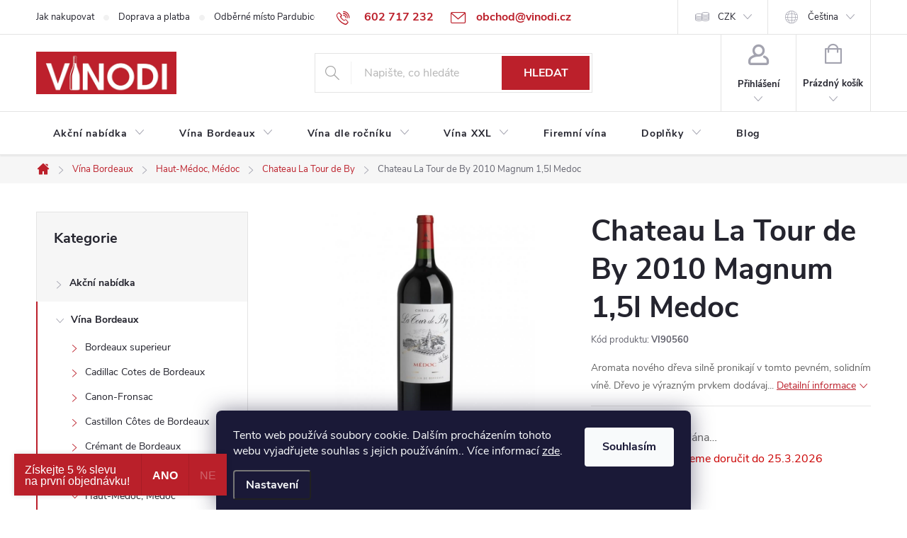

--- FILE ---
content_type: text/html; charset=utf-8
request_url: https://www.vinodi.cz/chateau-la-tour-de-by-2010-magnum-1-5l-medoc/
body_size: 32784
content:
<!doctype html><html lang="cs" dir="ltr" class="header-background-light external-fonts-loaded"><head><meta charset="utf-8" /><meta name="viewport" content="width=device-width,initial-scale=1" /><title>Chateau La Tour de By 2010 Magnum 1,5l Medoc - Vinodi.cz</title><link rel="preconnect" href="https://cdn.myshoptet.com" /><link rel="dns-prefetch" href="https://cdn.myshoptet.com" /><link rel="preload" href="https://cdn.myshoptet.com/prj/dist/master/cms/libs/jquery/jquery-1.11.3.min.js" as="script" /><link href="https://cdn.myshoptet.com/prj/dist/master/cms/templates/frontend_templates/shared/css/font-face/source-sans-3.css" rel="stylesheet"><link href="https://cdn.myshoptet.com/prj/dist/master/cms/templates/frontend_templates/shared/css/font-face/exo-2.css" rel="stylesheet"><script>
dataLayer = [];
dataLayer.push({'shoptet' : {
    "pageId": 1758,
    "pageType": "productDetail",
    "currency": "CZK",
    "currencyInfo": {
        "decimalSeparator": ",",
        "exchangeRate": 1,
        "priceDecimalPlaces": 2,
        "symbol": "K\u010d",
        "symbolLeft": 0,
        "thousandSeparator": " "
    },
    "language": "cs",
    "projectId": 594874,
    "product": {
        "id": 5585,
        "guid": "34004da4-10ab-11ef-9957-92d1dfd62c90",
        "hasVariants": false,
        "codes": [
            {
                "code": "VI90560"
            }
        ],
        "code": "VI90560",
        "name": "Chateau La Tour de By 2010 Magnum 1,5l Medoc",
        "appendix": "",
        "weight": "1",
        "manufacturer": "Ch\u00e2teau La Tour de By",
        "manufacturerGuid": "1EF53354C250647087EDDA0BA3DED3EE",
        "currentCategory": "V\u00edna Bordeaux | Haut-M\u00e9doc, M\u00e9doc | Chateau La Tour de By",
        "currentCategoryGuid": "4c37cdea-7c2f-11ee-b603-aa229da30aba",
        "defaultCategory": "V\u00edna Bordeaux | Haut-M\u00e9doc, M\u00e9doc | Chateau La Tour de By",
        "defaultCategoryGuid": "4c37cdea-7c2f-11ee-b603-aa229da30aba",
        "currency": "CZK",
        "priceWithVat": 1555
    },
    "stocks": [
        {
            "id": "ext",
            "title": "Sklad",
            "isDeliveryPoint": 0,
            "visibleOnEshop": 1
        }
    ],
    "cartInfo": {
        "id": null,
        "freeShipping": false,
        "freeShippingFrom": 0,
        "leftToFreeGift": {
            "formattedPrice": "0 K\u010d",
            "priceLeft": 0
        },
        "freeGift": false,
        "leftToFreeShipping": {
            "priceLeft": 0,
            "dependOnRegion": 0,
            "formattedPrice": "0 K\u010d"
        },
        "discountCoupon": [],
        "getNoBillingShippingPrice": {
            "withoutVat": 0,
            "vat": 0,
            "withVat": 0
        },
        "cartItems": [],
        "taxMode": "ORDINARY"
    },
    "cart": [],
    "customer": {
        "priceRatio": 1,
        "priceListId": 1,
        "groupId": null,
        "registered": false,
        "mainAccount": false
    }
}});
dataLayer.push({'cookie_consent' : {
    "marketing": "denied",
    "analytics": "denied"
}});
document.addEventListener('DOMContentLoaded', function() {
    shoptet.consent.onAccept(function(agreements) {
        if (agreements.length == 0) {
            return;
        }
        dataLayer.push({
            'cookie_consent' : {
                'marketing' : (agreements.includes(shoptet.config.cookiesConsentOptPersonalisation)
                    ? 'granted' : 'denied'),
                'analytics': (agreements.includes(shoptet.config.cookiesConsentOptAnalytics)
                    ? 'granted' : 'denied')
            },
            'event': 'cookie_consent'
        });
    });
});
</script>

<!-- Google Tag Manager -->
<script>(function(w,d,s,l,i){w[l]=w[l]||[];w[l].push({'gtm.start':
new Date().getTime(),event:'gtm.js'});var f=d.getElementsByTagName(s)[0],
j=d.createElement(s),dl=l!='dataLayer'?'&l='+l:'';j.async=true;j.src=
'https://www.googletagmanager.com/gtm.js?id='+i+dl;f.parentNode.insertBefore(j,f);
})(window,document,'script','dataLayer','GTM-MCXXL3TP');</script>
<!-- End Google Tag Manager -->

<meta property="og:type" content="website"><meta property="og:site_name" content="vinodi.cz"><meta property="og:url" content="https://www.vinodi.cz/chateau-la-tour-de-by-2010-magnum-1-5l-medoc/"><meta property="og:title" content="Chateau La Tour de By 2010 Magnum 1,5l Medoc - Vinodi.cz"><meta name="author" content="Vinodi.cz"><meta name="web_author" content="Shoptet.cz"><meta name="dcterms.rightsHolder" content="www.vinodi.cz"><meta name="robots" content="index,follow"><meta property="og:image" content="https://cdn.myshoptet.com/usr/www.vinodi.cz/user/shop/big/5585_6f7673726f7c-6b5b5a5a5a5a5b5e6f615b6b-a1000014e71a.jpg?6854905c"><meta property="og:description" content="Chateau La Tour de By 2010 Magnum 1,5l Medoc. Aromata nového dřeva silně pronikají v tomto pevném, solidním víně. Dřevo je výrazným prvkem dodávaj..."><meta name="description" content="Chateau La Tour de By 2010 Magnum 1,5l Medoc. Aromata nového dřeva silně pronikají v tomto pevném, solidním víně. Dřevo je výrazným prvkem dodávaj..."><meta name="google-site-verification" content="MC6Kv4Y-Sq2B6pNBqdo2oJ1xPgpEKJ95yLQd9veAUUI"><meta property="product:price:amount" content="1555"><meta property="product:price:currency" content="CZK"><style>:root {--color-primary: #bc202b;--color-primary-h: 356;--color-primary-s: 71%;--color-primary-l: 43%;--color-primary-hover: #bc202b;--color-primary-hover-h: 356;--color-primary-hover-s: 71%;--color-primary-hover-l: 43%;--color-secondary: #bc202b;--color-secondary-h: 356;--color-secondary-s: 71%;--color-secondary-l: 43%;--color-secondary-hover: #a3242b;--color-secondary-hover-h: 357;--color-secondary-hover-s: 64%;--color-secondary-hover-l: 39%;--color-tertiary: #a3242b;--color-tertiary-h: 357;--color-tertiary-s: 64%;--color-tertiary-l: 39%;--color-tertiary-hover: #ffbb00;--color-tertiary-hover-h: 44;--color-tertiary-hover-s: 100%;--color-tertiary-hover-l: 50%;--color-header-background: #ffffff;--template-font: "Source Sans 3";--template-headings-font: "Exo 2";--header-background-url: url("[data-uri]");--cookies-notice-background: #1A1937;--cookies-notice-color: #F8FAFB;--cookies-notice-button-hover: #f5f5f5;--cookies-notice-link-hover: #27263f;--templates-update-management-preview-mode-content: "Náhled aktualizací šablony je aktivní pro váš prohlížeč."}</style>
    <script>var shoptet = shoptet || {};</script>
    <script src="https://cdn.myshoptet.com/prj/dist/master/shop/dist/main-3g-header.js.05f199e7fd2450312de2.js"></script>
<!-- User include --><!-- service 776(417) html code header -->
<link type="text/css" rel="stylesheet" media="all"  href="https://cdn.myshoptet.com/usr/paxio.myshoptet.com/user/documents/blank/style.css?v1602546"/>
<link href="https://cdn.myshoptet.com/prj/dist/master/shop/dist/font-shoptet-11.css.62c94c7785ff2cea73b2.css" rel="stylesheet">
<link href="https://cdn.myshoptet.com/usr/paxio.myshoptet.com/user/documents/blank/ikony.css?v9" rel="stylesheet">
<link type="text/css" rel="stylesheet" media="screen"  href="https://cdn.myshoptet.com/usr/paxio.myshoptet.com/user/documents/blank/preklady.css?v27" />
<link rel="stylesheet" href="https://cdn.myshoptet.com/usr/paxio.myshoptet.com/user/documents/blank/Slider/slick.css" />
<link rel="stylesheet" href="https://cdn.myshoptet.com/usr/paxio.myshoptet.com/user/documents/blank/Slider/slick-theme.css?v4" />
<link rel="stylesheet" href="https://cdn.myshoptet.com/usr/paxio.myshoptet.com/user/documents/blank/Slider/slick-classic.css?v3" />

<!-- api 473(125) html code header -->

                <style>
                    #order-billing-methods .radio-wrapper[data-guid="60886fce-c60c-11f0-8012-9237d29d7242"]:not(.cgapplepay), #order-billing-methods .radio-wrapper[data-guid="609498d4-c60c-11f0-8012-9237d29d7242"]:not(.cggooglepay) {
                        display: none;
                    }
                </style>
                <script type="text/javascript">
                    document.addEventListener('DOMContentLoaded', function() {
                        if (getShoptetDataLayer('pageType') === 'billingAndShipping') {
                            
                try {
                    if (window.ApplePaySession && window.ApplePaySession.canMakePayments()) {
                        
                        if (document.querySelector('#order-billing-methods .radio-wrapper[data-guid="60886fce-c60c-11f0-8012-9237d29d7242"]')) {
                            document.querySelector('#order-billing-methods .radio-wrapper[data-guid="60886fce-c60c-11f0-8012-9237d29d7242"]').classList.add('cgapplepay');
                        }
                        
                    }
                } catch (err) {} 
            
                            
                const cgBaseCardPaymentMethod = {
                        type: 'CARD',
                        parameters: {
                            allowedAuthMethods: ["PAN_ONLY", "CRYPTOGRAM_3DS"],
                            allowedCardNetworks: [/*"AMEX", "DISCOVER", "INTERAC", "JCB",*/ "MASTERCARD", "VISA"]
                        }
                };
                
                function cgLoadScript(src, callback)
                {
                    var s,
                        r,
                        t;
                    r = false;
                    s = document.createElement('script');
                    s.type = 'text/javascript';
                    s.src = src;
                    s.onload = s.onreadystatechange = function() {
                        if ( !r && (!this.readyState || this.readyState == 'complete') )
                        {
                            r = true;
                            callback();
                        }
                    };
                    t = document.getElementsByTagName('script')[0];
                    t.parentNode.insertBefore(s, t);
                } 
                
                function cgGetGoogleIsReadyToPayRequest() {
                    return Object.assign(
                        {},
                        {
                            apiVersion: 2,
                            apiVersionMinor: 0
                        },
                        {
                            allowedPaymentMethods: [cgBaseCardPaymentMethod]
                        }
                    );
                }

                function onCgGooglePayLoaded() {
                    let paymentsClient = new google.payments.api.PaymentsClient({environment: 'PRODUCTION'});
                    paymentsClient.isReadyToPay(cgGetGoogleIsReadyToPayRequest()).then(function(response) {
                        if (response.result) {
                            
                        if (document.querySelector('#order-billing-methods .radio-wrapper[data-guid="609498d4-c60c-11f0-8012-9237d29d7242"]')) {
                            document.querySelector('#order-billing-methods .radio-wrapper[data-guid="609498d4-c60c-11f0-8012-9237d29d7242"]').classList.add('cggooglepay');
                        }
                        	 	 	 	 	 
                        }
                    })
                    .catch(function(err) {});
                }
                
                cgLoadScript('https://pay.google.com/gp/p/js/pay.js', onCgGooglePayLoaded);
            
                        }
                    });
                </script> 
                
<!-- service 619(267) html code header -->
<link href="https://cdn.myshoptet.com/usr/fvstudio.myshoptet.com/user/documents/addons/cartupsell.min.css?24.11.1" rel="stylesheet">
<!-- service 708(354) html code header -->
<link href="https://cdn.myshoptet.com/usr/302565.myshoptet.com/user/documents/assets/gifts/fv-studio-app-gifts.css?25.4.29" rel="stylesheet">
<link href="https://cdn.myshoptet.com/usr/302565.myshoptet.com/user/documents/assets/gifts/fv-studio-app-gifts.Classic.css?25.4.29" rel="stylesheet">

<style>
.ordering-process.id--9 [id~=free-gift-wrapper] ul li:hover,
.ordering-process.id--9 [class~=free-gifts-wrapper] ul li:hover,
.content-window.cart-window [class~=free-gifts-wrapper] ul li:hover {
    border-color: #bc202b;
}

.ordering-process.id--9 [id~=free-gift-wrapper] ul li:not(.hidden-colorbox-visible),
.ordering-process.id--9 [class~=free-gifts-wrapper] ul li.active,
.content-window.cart-window [class~=free-gifts-wrapper] ul li.active {
    border-color: #bc202b;
    border-width: 2px;
}

.fvstudio-delivery-info-single-gift {
border-color: #bc202b;
}

</style>
<!-- project html code header -->
<script>
  if (window.location.href.indexOf("/en/") > -1) { 
    smartsupp('language', 'en'); // English version
  } else {
    smartsupp('language', 'cs'); // Default to Czech version
  }

</script>

<style>
.flag.flag-action {background-color: #bc202b;} /* PŘÍZNAK AKCE */
.flag.flag-discount {background-color: #c7b349;} /* SLEVOVÉ KOLEČKO */
.flag.flag-freeshipping {background-color: #D5C5A4;} /* KOLEČKO DOPRAVA ZDARMA */
.flag.flag-tip {background-color: #737373;} /* PŘÍZNAK TIP*/
.flag.flag-new {background-color: #566a1c;} /* PŘÍZNAK NOVINKA*/

/* Úprava konkurenčních výhod, aby na detailu produktu byly vedle sebe všechny 4 */
@media screen and (min-width: 992px){

.multiple-columns-body .position--benefitProduct .benefitBanner__item {flex:1 1 50%;}

}

@media screen and (min-width: 1200px){

.multiple-columns-body .position--benefitProduct .benefitBanner__item {flex:1 1 25%;}

}


/* PŘIDÁNÍ E-MAILOVÉ ADRESY DO HLAVIČKY WEBU */

@media screen and (min-width: 1200px){
.top-navigation-bar .project-email {display: inline-block;font-size: 16px;font-weight: bold;margin-left: 24px;color: var(--color-primary);}
a.project-email::before {content: '\e910';font-size: 16px;}
}
@media screen and (min-width: 360px) and (max-width: 767px){
.top-navigation-contacts{display: block !important;}
.top-navigation-contacts .project-phone{display: none !important;}
.top-navigation-contacts .project-email{display: block !important;position: absolute;right: 164px;top: 15px;color: #A3A3AF;}
a.project-email::before {content: '\e910';}
.top-navigation-contacts .project-email span{display: none;}
}

/* ÚPRAVA VELIKOSTI LOGA V HLAVIČCE - ČÍSLICE 60 UDÁVÁ VÝŠKU LOGA V PIXELECH*/

#header .site-name a img {max-height: 60px;}

</style>

        <link rel="stylesheet" href="/user/documents/pavel/css/style.css">
<!-- /User include --><link rel="shortcut icon" href="/favicon.ico" type="image/x-icon" /><link rel="canonical" href="https://www.vinodi.cz/chateau-la-tour-de-by-2010-magnum-1-5l-medoc/" /><link rel="alternate" hreflang="cs" href="https://www.vinodi.cz/chateau-la-tour-de-by-2010-magnum-1-5l-medoc/" /><link rel="alternate" hreflang="en" href="https://www.vinodi.cz/en/chateau-la-tour-de-by-2010-magnum-1-5l-medoc/" /><link rel="alternate" hreflang="x-default" href="https://www.vinodi.cz/chateau-la-tour-de-by-2010-magnum-1-5l-medoc/" />    <script>
        var _hwq = _hwq || [];
        _hwq.push(['setKey', '34473E48DF99E2E1B09D50369992DFEC']);
        _hwq.push(['setTopPos', '0']);
        _hwq.push(['showWidget', '22']);
        (function() {
            var ho = document.createElement('script');
            ho.src = 'https://cz.im9.cz/direct/i/gjs.php?n=wdgt&sak=34473E48DF99E2E1B09D50369992DFEC';
            var s = document.getElementsByTagName('script')[0]; s.parentNode.insertBefore(ho, s);
        })();
    </script>
    <!-- Global site tag (gtag.js) - Google Analytics -->
    <script async src="https://www.googletagmanager.com/gtag/js?id=G-N8L7ZQZN84"></script>
    <script>
        
        window.dataLayer = window.dataLayer || [];
        function gtag(){dataLayer.push(arguments);}
        

                    console.debug('default consent data');

            gtag('consent', 'default', {"ad_storage":"denied","analytics_storage":"denied","ad_user_data":"denied","ad_personalization":"denied","wait_for_update":500});
            dataLayer.push({
                'event': 'default_consent'
            });
        
        gtag('js', new Date());

        
                gtag('config', 'G-N8L7ZQZN84', {"groups":"GA4","send_page_view":false,"content_group":"productDetail","currency":"CZK","page_language":"cs"});
        
                gtag('config', 'AW-11417782647', {"allow_enhanced_conversions":true});
        
        
        
        
        
                    gtag('event', 'page_view', {"send_to":"GA4","page_language":"cs","content_group":"productDetail","currency":"CZK"});
        
                gtag('set', 'currency', 'CZK');

        gtag('event', 'view_item', {
            "send_to": "UA",
            "items": [
                {
                    "id": "VI90560",
                    "name": "Chateau La Tour de By 2010 Magnum 1,5l Medoc",
                    "category": "V\u00edna Bordeaux \/ Haut-M\u00e9doc, M\u00e9doc \/ Chateau La Tour de By",
                                        "brand": "Ch\u00e2teau La Tour de By",
                                                            "price": 1285.12
                }
            ]
        });
        
        
        
        
        
                    gtag('event', 'view_item', {"send_to":"GA4","page_language":"cs","content_group":"productDetail","value":1285.1199999999999,"currency":"CZK","items":[{"item_id":"VI90560","item_name":"Chateau La Tour de By 2010 Magnum 1,5l Medoc","item_brand":"Ch\u00e2teau La Tour de By","item_category":"V\u00edna Bordeaux","item_category2":"Haut-M\u00e9doc, M\u00e9doc","item_category3":"Chateau La Tour de By","price":1285.1199999999999,"quantity":1,"index":0}]});
        
        
        
        
        
        
        
        document.addEventListener('DOMContentLoaded', function() {
            if (typeof shoptet.tracking !== 'undefined') {
                for (var id in shoptet.tracking.bannersList) {
                    gtag('event', 'view_promotion', {
                        "send_to": "UA",
                        "promotions": [
                            {
                                "id": shoptet.tracking.bannersList[id].id,
                                "name": shoptet.tracking.bannersList[id].name,
                                "position": shoptet.tracking.bannersList[id].position
                            }
                        ]
                    });
                }
            }

            shoptet.consent.onAccept(function(agreements) {
                if (agreements.length !== 0) {
                    console.debug('gtag consent accept');
                    var gtagConsentPayload =  {
                        'ad_storage': agreements.includes(shoptet.config.cookiesConsentOptPersonalisation)
                            ? 'granted' : 'denied',
                        'analytics_storage': agreements.includes(shoptet.config.cookiesConsentOptAnalytics)
                            ? 'granted' : 'denied',
                                                                                                'ad_user_data': agreements.includes(shoptet.config.cookiesConsentOptPersonalisation)
                            ? 'granted' : 'denied',
                        'ad_personalization': agreements.includes(shoptet.config.cookiesConsentOptPersonalisation)
                            ? 'granted' : 'denied',
                        };
                    console.debug('update consent data', gtagConsentPayload);
                    gtag('consent', 'update', gtagConsentPayload);
                    dataLayer.push(
                        { 'event': 'update_consent' }
                    );
                }
            });
        });
    </script>
<script>
    (function(t, r, a, c, k, i, n, g) { t['ROIDataObject'] = k;
    t[k]=t[k]||function(){ (t[k].q=t[k].q||[]).push(arguments) },t[k].c=i;n=r.createElement(a),
    g=r.getElementsByTagName(a)[0];n.async=1;n.src=c;g.parentNode.insertBefore(n,g)
    })(window, document, 'script', '//www.heureka.cz/ocm/sdk.js?source=shoptet&version=2&page=product_detail', 'heureka', 'cz');

    heureka('set_user_consent', 0);
</script>
</head><body class="desktop id-1758 in-chateau-la-tour-de-by template-11 type-product type-detail multiple-columns-body columns-mobile-2 columns-3 blank-mode blank-mode-css ums_forms_redesign--off ums_a11y_category_page--on ums_discussion_rating_forms--off ums_flags_display_unification--on ums_a11y_login--off mobile-header-version-1">
        <div id="fb-root"></div>
        <script>
            window.fbAsyncInit = function() {
                FB.init({
                    autoLogAppEvents : true,
                    xfbml            : true,
                    version          : 'v24.0'
                });
            };
        </script>
        <script async defer crossorigin="anonymous" src="https://connect.facebook.net/cs_CZ/sdk.js#xfbml=1&version=v24.0"></script>
<!-- Google Tag Manager (noscript) -->
<noscript><iframe src="https://www.googletagmanager.com/ns.html?id=GTM-MCXXL3TP"
height="0" width="0" style="display:none;visibility:hidden"></iframe></noscript>
<!-- End Google Tag Manager (noscript) -->

    <div class="siteCookies siteCookies--bottom siteCookies--dark js-siteCookies" role="dialog" data-testid="cookiesPopup" data-nosnippet>
        <div class="siteCookies__form">
            <div class="siteCookies__content">
                <div class="siteCookies__text">
                    Tento web používá soubory cookie. Dalším procházením tohoto webu vyjadřujete souhlas s jejich používáním.. Více informací <a href="/podminky-ochrany-osobnich-udaju/" target=\"_blank\" rel=\"noopener noreferrer\">zde</a>.
                </div>
                <p class="siteCookies__links">
                    <button class="siteCookies__link js-cookies-settings" aria-label="Nastavení cookies" data-testid="cookiesSettings">Nastavení</button>
                </p>
            </div>
            <div class="siteCookies__buttonWrap">
                                <button class="siteCookies__button js-cookiesConsentSubmit" value="all" aria-label="Přijmout cookies" data-testid="buttonCookiesAccept">Souhlasím</button>
            </div>
        </div>
        <script>
            document.addEventListener("DOMContentLoaded", () => {
                const siteCookies = document.querySelector('.js-siteCookies');
                document.addEventListener("scroll", shoptet.common.throttle(() => {
                    const st = document.documentElement.scrollTop;
                    if (st > 1) {
                        siteCookies.classList.add('siteCookies--scrolled');
                    } else {
                        siteCookies.classList.remove('siteCookies--scrolled');
                    }
                }, 100));
            });
        </script>
    </div>
<a href="#content" class="skip-link sr-only">Přejít na obsah</a><div class="overall-wrapper"><div class="user-action"><div class="container"><div class="user-action-in"><div class="user-action-login popup-widget login-widget"><div class="popup-widget-inner"><h2 id="loginHeading">Přihlášení k vašemu účtu</h2><div id="customerLogin"><form action="/action/Customer/Login/" method="post" id="formLoginIncluded" class="csrf-enabled formLogin" data-testid="formLogin"><input type="hidden" name="referer" value="" /><div class="form-group"><div class="input-wrapper email js-validated-element-wrapper no-label"><input type="email" name="email" class="form-control" autofocus placeholder="E-mailová adresa (např. jan@novak.cz)" data-testid="inputEmail" autocomplete="email" required /></div></div><div class="form-group"><div class="input-wrapper password js-validated-element-wrapper no-label"><input type="password" name="password" class="form-control" placeholder="Heslo" data-testid="inputPassword" autocomplete="current-password" required /><span class="no-display">Nemůžete vyplnit toto pole</span><input type="text" name="surname" value="" class="no-display" /></div></div><div class="form-group"><div class="login-wrapper"><button type="submit" class="btn btn-secondary btn-text btn-login" data-testid="buttonSubmit">Přihlásit se</button><div class="password-helper"><a href="/registrace/" data-testid="signup" rel="nofollow">Nová registrace</a><a href="/klient/zapomenute-heslo/" rel="nofollow">Zapomenuté heslo</a></div></div></div></form>
</div></div></div>
    <div id="cart-widget" class="user-action-cart popup-widget cart-widget loader-wrapper" data-testid="popupCartWidget" role="dialog" aria-hidden="true"><div class="popup-widget-inner cart-widget-inner place-cart-here"><div class="loader-overlay"><div class="loader"></div></div></div><div class="cart-widget-button"><a href="/kosik/" class="btn btn-conversion" id="continue-order-button" rel="nofollow" data-testid="buttonNextStep">Pokračovat do košíku</a></div></div></div>
</div></div><div class="top-navigation-bar" data-testid="topNavigationBar">

    <div class="container">

        <div class="top-navigation-contacts">
            <strong>Zákaznická podpora:</strong><a href="tel:602717232" class="project-phone" aria-label="Zavolat na 602717232" data-testid="contactboxPhone"><span>602 717 232</span></a><a href="mailto:obchod@vinodi.cz" class="project-email" data-testid="contactboxEmail"><span>obchod@vinodi.cz</span></a>        </div>

                            <div class="top-navigation-menu">
                <div class="top-navigation-menu-trigger"></div>
                <ul class="top-navigation-bar-menu">
                                            <li class="top-navigation-menu-item-27">
                            <a href="/jak-nakupovat/">Jak nakupovat</a>
                        </li>
                                            <li class="top-navigation-menu-item-1140">
                            <a href="/doprava-a-platba/">Doprava a platba</a>
                        </li>
                                            <li class="top-navigation-menu-item-2000">
                            <a href="/odberne-misto-pardubice/">Odběrné místo Pardubice</a>
                        </li>
                                            <li class="top-navigation-menu-item-691">
                            <a href="/podminky-ochrany-osobnich-udaju/">Podmínky ochrany osobních údajů </a>
                        </li>
                                            <li class="top-navigation-menu-item-39">
                            <a href="/obchodni-podminky/">Obchodní podmínky</a>
                        </li>
                                            <li class="top-navigation-menu-item-2003">
                            <a href="/firemni-vina/">Firemní vína - dárky</a>
                        </li>
                                            <li class="top-navigation-menu-item-1824">
                            <a href="/reklamacni-rad/">Reklamační řád</a>
                        </li>
                                            <li class="top-navigation-menu-item-29">
                            <a href="/kontakty/">Kontakty</a>
                        </li>
                                            <li class="top-navigation-menu-item-2314">
                            <a href="/o-nas/">O nás</a>
                        </li>
                                            <li class="top-navigation-menu-item-2006">
                            <a href="/slovnik-vinarskych-pojmu/">Slovník vinařských pojmů</a>
                        </li>
                                    </ul>
                <ul class="top-navigation-bar-menu-helper"></ul>
            </div>
        
        <div class="top-navigation-tools top-navigation-tools--language">
            <div class="responsive-tools">
                <a href="#" class="toggle-window" data-target="search" aria-label="Hledat" data-testid="linkSearchIcon"></a>
                                                            <a href="#" class="toggle-window" data-target="login"></a>
                                                    <a href="#" class="toggle-window" data-target="navigation" aria-label="Menu" data-testid="hamburgerMenu"></a>
            </div>
                <div class="languagesMenu">
        <button id="topNavigationDropdown" class="languagesMenu__flags" type="button" data-toggle="dropdown" aria-haspopup="true" aria-expanded="false">
            <svg aria-hidden="true" style="position: absolute; width: 0; height: 0; overflow: hidden;" version="1.1" xmlns="http://www.w3.org/2000/svg" xmlns:xlink="http://www.w3.org/1999/xlink"><defs><symbol id="shp-flag-CZ" viewBox="0 0 32 32"><title>CZ</title><path fill="#0052b4" style="fill: var(--color20, #0052b4)" d="M0 5.334h32v21.333h-32v-21.333z"></path><path fill="#d80027" style="fill: var(--color19, #d80027)" d="M32 16v10.666h-32l13.449-10.666z"></path><path fill="#f0f0f0" style="fill: var(--color21, #f0f0f0)" d="M32 5.334v10.666h-18.551l-13.449-10.666z"></path></symbol><symbol id="shp-flag-GB" viewBox="0 0 32 32"><title>GB</title><path fill="#f0f0f0" style="fill: var(--color21, #f0f0f0)" d="M0 5.333h32v21.334h-32v-21.334z"></path><path fill="#d80027" style="fill: var(--color19, #d80027)" d="M18 5.333h-4v8.667h-14v4h14v8.667h4v-8.667h14v-4h-14z"></path><path fill="#0052b4" style="fill: var(--color20, #0052b4)" d="M24.612 19.71l7.388 4.105v-4.105z"></path><path fill="#0052b4" style="fill: var(--color20, #0052b4)" d="M19.478 19.71l12.522 6.957v-1.967l-8.981-4.989z"></path><path fill="#0052b4" style="fill: var(--color20, #0052b4)" d="M28.665 26.666l-9.186-5.104v5.104z"></path><path fill="#f0f0f0" style="fill: var(--color21, #f0f0f0)" d="M19.478 19.71l12.522 6.957v-1.967l-8.981-4.989z"></path><path fill="#d80027" style="fill: var(--color19, #d80027)" d="M19.478 19.71l12.522 6.957v-1.967l-8.981-4.989z"></path><path fill="#0052b4" style="fill: var(--color20, #0052b4)" d="M5.646 19.71l-5.646 3.137v-3.137z"></path><path fill="#0052b4" style="fill: var(--color20, #0052b4)" d="M12.522 20.594v6.072h-10.929z"></path><path fill="#d80027" style="fill: var(--color19, #d80027)" d="M8.981 19.71l-8.981 4.989v1.967l12.522-6.957z"></path><path fill="#0052b4" style="fill: var(--color20, #0052b4)" d="M7.388 12.29l-7.388-4.105v4.105z"></path><path fill="#0052b4" style="fill: var(--color20, #0052b4)" d="M12.522 12.29l-12.522-6.957v1.967l8.981 4.989z"></path><path fill="#0052b4" style="fill: var(--color20, #0052b4)" d="M3.335 5.333l9.186 5.104v-5.104z"></path><path fill="#f0f0f0" style="fill: var(--color21, #f0f0f0)" d="M12.522 12.29l-12.522-6.957v1.967l8.981 4.989z"></path><path fill="#d80027" style="fill: var(--color19, #d80027)" d="M12.522 12.29l-12.522-6.957v1.967l8.981 4.989z"></path><path fill="#0052b4" style="fill: var(--color20, #0052b4)" d="M26.354 12.29l5.646-3.137v3.137z"></path><path fill="#0052b4" style="fill: var(--color20, #0052b4)" d="M19.478 11.405v-6.072h10.929z"></path><path fill="#d80027" style="fill: var(--color19, #d80027)" d="M23.019 12.29l8.981-4.989v-1.967l-12.522 6.957z"></path></symbol></defs></svg>
            <svg class="shp-flag shp-flag-CZ">
                <use xlink:href="#shp-flag-CZ"></use>
            </svg>
            <span class="caret"></span>
        </button>
        <div class="languagesMenu__content" aria-labelledby="topNavigationDropdown">
                            <div class="languagesMenu__box toggle-window js-languagesMenu__box" data-hover="true" data-target="currency">
                    <div class="languagesMenu__header languagesMenu__header--name">Měna</div>
                    <div class="languagesMenu__header languagesMenu__header--actual" data-toggle="dropdown">CZK<span class="caret"></span></div>
                    <ul class="languagesMenu__list languagesMenu__list--currency">
                                                    <li class="languagesMenu__list__item">
                                <a href="/action/Currency/changeCurrency/?currencyCode=CZK" rel="nofollow" class="languagesMenu__list__link languagesMenu__list__link--currency">CZK</a>
                            </li>
                                                    <li class="languagesMenu__list__item">
                                <a href="/action/Currency/changeCurrency/?currencyCode=EUR" rel="nofollow" class="languagesMenu__list__link languagesMenu__list__link--currency">EUR</a>
                            </li>
                                                    <li class="languagesMenu__list__item">
                                <a href="/action/Currency/changeCurrency/?currencyCode=USD" rel="nofollow" class="languagesMenu__list__link languagesMenu__list__link--currency">USD</a>
                            </li>
                                            </ul>
                </div>
                                        <div class="languagesMenu__box toggle-window js-languagesMenu__box" data-hover="true" data-target="language">
                    <div class="languagesMenu__header languagesMenu__header--name">Jazyk</div>
                    <div class="languagesMenu__header languagesMenu__header--actual" data-toggle="dropdown">
                                                                                    
                                    Čeština
                                
                                                                                                                                <span class="caret"></span>
                    </div>
                    <ul class="languagesMenu__list languagesMenu__list--language">
                                                    <li>
                                <a href="/action/Language/changeLanguage/?language=cs" rel="nofollow" class="languagesMenu__list__link">
                                    <svg class="shp-flag shp-flag-CZ">
                                        <use xlink:href="#shp-flag-CZ"></use>
                                    </svg>
                                    <span class="languagesMenu__list__name languagesMenu__list__name--actual">Čeština</span>
                                </a>
                            </li>
                                                    <li>
                                <a href="/action/Language/changeLanguage/?language=en" rel="nofollow" class="languagesMenu__list__link">
                                    <svg class="shp-flag shp-flag-GB">
                                        <use xlink:href="#shp-flag-GB"></use>
                                    </svg>
                                    <span class="languagesMenu__list__name">English</span>
                                </a>
                            </li>
                                            </ul>
                </div>
                    </div>
    </div>
            <a href="/login/?backTo=%2Fchateau-la-tour-de-by-2010-magnum-1-5l-medoc%2F" class="top-nav-button top-nav-button-login primary login toggle-window" data-target="login" data-testid="signin" rel="nofollow"><span>Přihlášení</span></a>        </div>

    </div>

</div>
<header id="header"><div class="container navigation-wrapper">
    <div class="header-top">
        <div class="site-name-wrapper">
            <div class="site-name"><a href="/" data-testid="linkWebsiteLogo"><img src="https://cdn.myshoptet.com/usr/www.vinodi.cz/user/logos/logooo.png" alt="Vinodi.cz" fetchpriority="low" /></a></div>        </div>
        <div class="search" itemscope itemtype="https://schema.org/WebSite">
            <meta itemprop="headline" content="Chateau La Tour de By"/><meta itemprop="url" content="https://www.vinodi.cz"/><meta itemprop="text" content="Chateau La Tour de By 2010 Magnum 1,5l Medoc. Aromata nového dřeva silně pronikají v tomto pevném, solidním víně. Dřevo je výrazným prvkem dodávaj..."/>            <form action="/action/ProductSearch/prepareString/" method="post"
    id="formSearchForm" class="search-form compact-form js-search-main"
    itemprop="potentialAction" itemscope itemtype="https://schema.org/SearchAction" data-testid="searchForm">
    <fieldset>
        <meta itemprop="target"
            content="https://www.vinodi.cz/vyhledavani/?string={string}"/>
        <input type="hidden" name="language" value="cs"/>
        
            
<input
    type="search"
    name="string"
        class="query-input form-control search-input js-search-input"
    placeholder="Napište, co hledáte"
    autocomplete="off"
    required
    itemprop="query-input"
    aria-label="Vyhledávání"
    data-testid="searchInput"
>
            <button type="submit" class="btn btn-default" data-testid="searchBtn">Hledat</button>
        
    </fieldset>
</form>
        </div>
        <div class="navigation-buttons">
                
    <a href="/kosik/" class="btn btn-icon toggle-window cart-count" data-target="cart" data-hover="true" data-redirect="true" data-testid="headerCart" rel="nofollow" aria-haspopup="dialog" aria-expanded="false" aria-controls="cart-widget">
        
                <span class="sr-only">Nákupní košík</span>
        
            <span class="cart-price visible-lg-inline-block" data-testid="headerCartPrice">
                                    Prázdný košík                            </span>
        
    
            </a>
        </div>
    </div>
    <nav id="navigation" aria-label="Hlavní menu" data-collapsible="true"><div class="navigation-in menu"><ul class="menu-level-1" role="menubar" data-testid="headerMenuItems"><li class="menu-item-1818 ext" role="none"><a href="/akcni-nabidka/" data-testid="headerMenuItem" role="menuitem" aria-haspopup="true" aria-expanded="false"><b>Akční nabídka</b><span class="submenu-arrow"></span></a><ul class="menu-level-2" aria-label="Akční nabídka" tabindex="-1" role="menu"><li class="menu-item-2383" role="none"><a href="/akce/" class="menu-image" data-testid="headerMenuItem" tabindex="-1" aria-hidden="true"><img src="data:image/svg+xml,%3Csvg%20width%3D%22140%22%20height%3D%22100%22%20xmlns%3D%22http%3A%2F%2Fwww.w3.org%2F2000%2Fsvg%22%3E%3C%2Fsvg%3E" alt="" aria-hidden="true" width="140" height="100"  data-src="https://cdn.myshoptet.com/usr/www.vinodi.cz/user/categories/thumb/lahve_akce_miniatura-11.png" fetchpriority="low" /></a><div><a href="/akce/" data-testid="headerMenuItem" role="menuitem"><span>Akce</span></a>
                        </div></li><li class="menu-item-2386" role="none"><a href="/bestsellery/" class="menu-image" data-testid="headerMenuItem" tabindex="-1" aria-hidden="true"><img src="data:image/svg+xml,%3Csvg%20width%3D%22140%22%20height%3D%22100%22%20xmlns%3D%22http%3A%2F%2Fwww.w3.org%2F2000%2Fsvg%22%3E%3C%2Fsvg%3E" alt="" aria-hidden="true" width="140" height="100"  data-src="https://cdn.myshoptet.com/usr/www.vinodi.cz/user/categories/thumb/bestsellery_vina__stv___merkur_miniatura_kategorie_(397_x_278_px).jpg" fetchpriority="low" /></a><div><a href="/bestsellery/" data-testid="headerMenuItem" role="menuitem"><span>Bestsellery</span></a>
                        </div></li><li class="menu-item-1911" role="none"><a href="/darkove-boxy/" class="menu-image" data-testid="headerMenuItem" tabindex="-1" aria-hidden="true"><img src="data:image/svg+xml,%3Csvg%20width%3D%22140%22%20height%3D%22100%22%20xmlns%3D%22http%3A%2F%2Fwww.w3.org%2F2000%2Fsvg%22%3E%3C%2Fsvg%3E" alt="" aria-hidden="true" width="140" height="100"  data-src="https://cdn.myshoptet.com/usr/www.vinodi.cz/user/categories/thumb/n__vrh_bez_n__zvu_(14).png" fetchpriority="low" /></a><div><a href="/darkove-boxy/" data-testid="headerMenuItem" role="menuitem"><span>Dárkové boxy</span></a>
                        </div></li><li class="menu-item-1985" role="none"><a href="/degustacni-sady-vin/" class="menu-image" data-testid="headerMenuItem" tabindex="-1" aria-hidden="true"><img src="data:image/svg+xml,%3Csvg%20width%3D%22140%22%20height%3D%22100%22%20xmlns%3D%22http%3A%2F%2Fwww.w3.org%2F2000%2Fsvg%22%3E%3C%2Fsvg%3E" alt="" aria-hidden="true" width="140" height="100"  data-src="https://cdn.myshoptet.com/usr/www.vinodi.cz/user/categories/thumb/ro__n__k_2005_-_3_v__na_2.png" fetchpriority="low" /></a><div><a href="/degustacni-sady-vin/" data-testid="headerMenuItem" role="menuitem"><span>Degustační sady vín</span></a>
                        </div></li><li class="menu-item-2442" role="none"><a href="/luxusni-vina-jako-darek/" class="menu-image" data-testid="headerMenuItem" tabindex="-1" aria-hidden="true"><img src="data:image/svg+xml,%3Csvg%20width%3D%22140%22%20height%3D%22100%22%20xmlns%3D%22http%3A%2F%2Fwww.w3.org%2F2000%2Fsvg%22%3E%3C%2Fsvg%3E" alt="" aria-hidden="true" width="140" height="100"  data-src="https://cdn.myshoptet.com/usr/www.vinodi.cz/user/categories/thumb/n__vrh_bez_n__zvu-1.png" fetchpriority="low" /></a><div><a href="/luxusni-vina-jako-darek/" data-testid="headerMenuItem" role="menuitem"><span>Luxusní vína jako dárek</span></a>
                        </div></li><li class="menu-item-2368" role="none"><a href="/predplatne-vin-bordeaux/" class="menu-image" data-testid="headerMenuItem" tabindex="-1" aria-hidden="true"><img src="data:image/svg+xml,%3Csvg%20width%3D%22140%22%20height%3D%22100%22%20xmlns%3D%22http%3A%2F%2Fwww.w3.org%2F2000%2Fsvg%22%3E%3C%2Fsvg%3E" alt="" aria-hidden="true" width="140" height="100"  data-src="https://cdn.myshoptet.com/usr/www.vinodi.cz/user/categories/thumb/bez_n__zvu_(500_x_328_px)_2.png" fetchpriority="low" /></a><div><a href="/predplatne-vin-bordeaux/" data-testid="headerMenuItem" role="menuitem"><span>Předplatné vín Bordeaux</span></a>
                        </div></li><li class="menu-item-2380" role="none"><a href="/vzacna-vina-z-bordeaux-posledni-kusy-2/" class="menu-image" data-testid="headerMenuItem" tabindex="-1" aria-hidden="true"><img src="data:image/svg+xml,%3Csvg%20width%3D%22140%22%20height%3D%22100%22%20xmlns%3D%22http%3A%2F%2Fwww.w3.org%2F2000%2Fsvg%22%3E%3C%2Fsvg%3E" alt="" aria-hidden="true" width="140" height="100"  data-src="https://cdn.myshoptet.com/usr/www.vinodi.cz/user/categories/thumb/vz__cn___v__na_z_bordeaux_miniatura__(900_x_600_px)_(1)-1.png" fetchpriority="low" /></a><div><a href="/vzacna-vina-z-bordeaux-posledni-kusy-2/" data-testid="headerMenuItem" role="menuitem"><span>Vzácná vína z Bordeaux - poslední kusy</span></a>
                        </div></li><li class="menu-item-2338 has-third-level" role="none"><a href="/tipy-na-darky/" class="menu-image" data-testid="headerMenuItem" tabindex="-1" aria-hidden="true"><img src="data:image/svg+xml,%3Csvg%20width%3D%22140%22%20height%3D%22100%22%20xmlns%3D%22http%3A%2F%2Fwww.w3.org%2F2000%2Fsvg%22%3E%3C%2Fsvg%3E" alt="" aria-hidden="true" width="140" height="100"  data-src="https://cdn.myshoptet.com/usr/www.vinodi.cz/user/categories/thumb/tipy_na_d__rky.jpg" fetchpriority="low" /></a><div><a href="/tipy-na-darky/" data-testid="headerMenuItem" role="menuitem"><span>Tipy na dárky</span></a>
                                                    <ul class="menu-level-3" role="menu">
                                                                    <li class="menu-item-2341" role="none">
                                        <a href="/darek-pro-muze/" data-testid="headerMenuItem" role="menuitem">
                                            Dárek pro muže</a>,                                    </li>
                                                                    <li class="menu-item-2344" role="none">
                                        <a href="/darek-pro-zenu/" data-testid="headerMenuItem" role="menuitem">
                                            Dárek pro ženu</a>                                    </li>
                                                            </ul>
                        </div></li></ul></li>
<li class="menu-item-1539 ext" role="none"><a href="/vina-bordeaux/" data-testid="headerMenuItem" role="menuitem" aria-haspopup="true" aria-expanded="false"><b>Vína Bordeaux</b><span class="submenu-arrow"></span></a><ul class="menu-level-2" aria-label="Vína Bordeaux" tabindex="-1" role="menu"><li class="menu-item-1542 has-third-level" role="none"><a href="/bordeaux-superieur-4/" class="menu-image" data-testid="headerMenuItem" tabindex="-1" aria-hidden="true"><img src="data:image/svg+xml,%3Csvg%20width%3D%22140%22%20height%3D%22100%22%20xmlns%3D%22http%3A%2F%2Fwww.w3.org%2F2000%2Fsvg%22%3E%3C%2Fsvg%3E" alt="" aria-hidden="true" width="140" height="100"  data-src="https://cdn.myshoptet.com/usr/www.vinodi.cz/user/categories/thumb/apelace_bordeaux-superieur-2.jpg" fetchpriority="low" /></a><div><a href="/bordeaux-superieur-4/" data-testid="headerMenuItem" role="menuitem"><span>Bordeaux superieur</span></a>
                                                    <ul class="menu-level-3" role="menu">
                                                                    <li class="menu-item-1545" role="none">
                                        <a href="/chateau-croix-mouton/" data-testid="headerMenuItem" role="menuitem">
                                            Chateau Croix Mouton</a>,                                    </li>
                                                                    <li class="menu-item-1695" role="none">
                                        <a href="/chateau-le-conseiller/" data-testid="headerMenuItem" role="menuitem">
                                            Chateau Le Conseiller</a>,                                    </li>
                                                                    <li class="menu-item-2272" role="none">
                                        <a href="/chateau-marjosse/" data-testid="headerMenuItem" role="menuitem">
                                            Chateau Marjosse</a>,                                    </li>
                                                                    <li class="menu-item-2433" role="none">
                                        <a href="/thunevin/" data-testid="headerMenuItem" role="menuitem">
                                            Thunevin</a>                                    </li>
                                                            </ul>
                        </div></li><li class="menu-item-1890 has-third-level" role="none"><a href="/cadillac-cotes-de-bordeaux/" class="menu-image" data-testid="headerMenuItem" tabindex="-1" aria-hidden="true"><img src="data:image/svg+xml,%3Csvg%20width%3D%22140%22%20height%3D%22100%22%20xmlns%3D%22http%3A%2F%2Fwww.w3.org%2F2000%2Fsvg%22%3E%3C%2Fsvg%3E" alt="" aria-hidden="true" width="140" height="100"  data-src="https://cdn.myshoptet.com/usr/www.vinodi.cz/user/categories/thumb/cotes-de-bordeaux.jpg" fetchpriority="low" /></a><div><a href="/cadillac-cotes-de-bordeaux/" data-testid="headerMenuItem" role="menuitem"><span>Cadillac Cotes de Bordeaux</span></a>
                                                    <ul class="menu-level-3" role="menu">
                                                                    <li class="menu-item-1893" role="none">
                                        <a href="/chateau-reaut/" data-testid="headerMenuItem" role="menuitem">
                                            Chateau Reaut</a>                                    </li>
                                                            </ul>
                        </div></li><li class="menu-item-1707 has-third-level" role="none"><a href="/canon-fronsac-4/" class="menu-image" data-testid="headerMenuItem" tabindex="-1" aria-hidden="true"><img src="data:image/svg+xml,%3Csvg%20width%3D%22140%22%20height%3D%22100%22%20xmlns%3D%22http%3A%2F%2Fwww.w3.org%2F2000%2Fsvg%22%3E%3C%2Fsvg%3E" alt="" aria-hidden="true" width="140" height="100"  data-src="https://cdn.myshoptet.com/usr/www.vinodi.cz/user/categories/thumb/apelace_canon-fronsac-1.jpg" fetchpriority="low" /></a><div><a href="/canon-fronsac-4/" data-testid="headerMenuItem" role="menuitem"><span>Canon-Fronsac</span></a>
                                                    <ul class="menu-level-3" role="menu">
                                                                    <li class="menu-item-1839" role="none">
                                        <a href="/chateau-canon-pecresse/" data-testid="headerMenuItem" role="menuitem">
                                            Chateau Canon Pécresse</a>,                                    </li>
                                                                    <li class="menu-item-1851" role="none">
                                        <a href="/chateau-du-gaby/" data-testid="headerMenuItem" role="menuitem">
                                            Chateau du Gaby</a>,                                    </li>
                                                                    <li class="menu-item-1710" role="none">
                                        <a href="/chateau-vrai-canon-bouche/" data-testid="headerMenuItem" role="menuitem">
                                            Chateau Vrai Canon Bouché</a>                                    </li>
                                                            </ul>
                        </div></li><li class="menu-item-2410 has-third-level" role="none"><a href="/castillon-cotes-de-bordeaux/" class="menu-image" data-testid="headerMenuItem" tabindex="-1" aria-hidden="true"><img src="data:image/svg+xml,%3Csvg%20width%3D%22140%22%20height%3D%22100%22%20xmlns%3D%22http%3A%2F%2Fwww.w3.org%2F2000%2Fsvg%22%3E%3C%2Fsvg%3E" alt="" aria-hidden="true" width="140" height="100"  data-src="https://cdn.myshoptet.com/usr/www.vinodi.cz/user/categories/thumb/appellation-castillon-cotes-de-bordeaux.jpg" fetchpriority="low" /></a><div><a href="/castillon-cotes-de-bordeaux/" data-testid="headerMenuItem" role="menuitem"><span>Castillon Côtes de Bordeaux</span></a>
                                                    <ul class="menu-level-3" role="menu">
                                                                    <li class="menu-item-2413" role="none">
                                        <a href="/chateau-de-pitray/" data-testid="headerMenuItem" role="menuitem">
                                            Chateau de Pitray</a>                                    </li>
                                                            </ul>
                        </div></li><li class="menu-item-2427 has-third-level" role="none"><a href="/cremant-de-bordeaux/" class="menu-image" data-testid="headerMenuItem" tabindex="-1" aria-hidden="true"><img src="data:image/svg+xml,%3Csvg%20width%3D%22140%22%20height%3D%22100%22%20xmlns%3D%22http%3A%2F%2Fwww.w3.org%2F2000%2Fsvg%22%3E%3C%2Fsvg%3E" alt="" aria-hidden="true" width="140" height="100"  data-src="https://cdn.myshoptet.com/usr/www.vinodi.cz/user/categories/thumb/bordeeaux-vineyard-france-1440-x-675.jpeg" fetchpriority="low" /></a><div><a href="/cremant-de-bordeaux/" data-testid="headerMenuItem" role="menuitem"><span>Crémant de Bordeaux</span></a>
                                                    <ul class="menu-level-3" role="menu">
                                                                    <li class="menu-item-2430" role="none">
                                        <a href="/alexis-lichine/" data-testid="headerMenuItem" role="menuitem">
                                            Alexis Lichine</a>                                    </li>
                                                            </ul>
                        </div></li><li class="menu-item-1719 has-third-level" role="none"><a href="/fronsac-4/" class="menu-image" data-testid="headerMenuItem" tabindex="-1" aria-hidden="true"><img src="data:image/svg+xml,%3Csvg%20width%3D%22140%22%20height%3D%22100%22%20xmlns%3D%22http%3A%2F%2Fwww.w3.org%2F2000%2Fsvg%22%3E%3C%2Fsvg%3E" alt="" aria-hidden="true" width="140" height="100"  data-src="https://cdn.myshoptet.com/usr/www.vinodi.cz/user/categories/thumb/apelace_fronsac-1.jpg" fetchpriority="low" /></a><div><a href="/fronsac-4/" data-testid="headerMenuItem" role="menuitem"><span>Fronsac</span></a>
                                                    <ul class="menu-level-3" role="menu">
                                                                    <li class="menu-item-2401" role="none">
                                        <a href="/clos-du-roy/" data-testid="headerMenuItem" role="menuitem">
                                            Clos du Roy</a>,                                    </li>
                                                                    <li class="menu-item-2395" role="none">
                                        <a href="/chateau-de-carlmagnus/" data-testid="headerMenuItem" role="menuitem">
                                            Chateau de Carlmagnus</a>,                                    </li>
                                                                    <li class="menu-item-1722" role="none">
                                        <a href="/chateau-villars/" data-testid="headerMenuItem" role="menuitem">
                                            Chateau Villars</a>,                                    </li>
                                                                    <li class="menu-item-1979" role="none">
                                        <a href="/chateau-les-trois-croix/" data-testid="headerMenuItem" role="menuitem">
                                            Chateau Les Trois Croix</a>,                                    </li>
                                                                    <li class="menu-item-1988" role="none">
                                        <a href="/chateau-moulin-haut-laroque/" data-testid="headerMenuItem" role="menuitem">
                                            Chateau Moulin Haut-Laroque</a>                                    </li>
                                                            </ul>
                        </div></li><li class="menu-item-1665 has-third-level" role="none"><a href="/haut-medoc--medoc/" class="menu-image" data-testid="headerMenuItem" tabindex="-1" aria-hidden="true"><img src="data:image/svg+xml,%3Csvg%20width%3D%22140%22%20height%3D%22100%22%20xmlns%3D%22http%3A%2F%2Fwww.w3.org%2F2000%2Fsvg%22%3E%3C%2Fsvg%3E" alt="" aria-hidden="true" width="140" height="100"  data-src="https://cdn.myshoptet.com/usr/www.vinodi.cz/user/categories/thumb/haut-m__doc_ch_cantemerle.jpg" fetchpriority="low" /></a><div><a href="/haut-medoc--medoc/" data-testid="headerMenuItem" role="menuitem"><span>Haut-Médoc, Médoc FAV</span></a>
                                                    <ul class="menu-level-3" role="menu">
                                                                    <li class="menu-item-1683" role="none">
                                        <a href="/chateau-beaumont/" data-testid="headerMenuItem" role="menuitem">
                                            Chateau Beaumont</a>,                                    </li>
                                                                    <li class="menu-item-1854" role="none">
                                        <a href="/chateau-belgrave/" data-testid="headerMenuItem" role="menuitem">
                                            Chateau Belgrave</a>,                                    </li>
                                                                    <li class="menu-item-2359" role="none">
                                        <a href="/chateau-belle-vue/" data-testid="headerMenuItem" role="menuitem">
                                            Chateau Belle-Vue</a>,                                    </li>
                                                                    <li class="menu-item-1689" role="none">
                                        <a href="/chateau-bernadotte/" data-testid="headerMenuItem" role="menuitem">
                                            Chateau Bernadotte</a>,                                    </li>
                                                                    <li class="menu-item-1770" role="none">
                                        <a href="/chateau-cambon-la-pelouse/" data-testid="headerMenuItem" role="menuitem">
                                            Chateau Cambon La Pelouse</a>,                                    </li>
                                                                    <li class="menu-item-1668" role="none">
                                        <a href="/chateau-cantemerle/" data-testid="headerMenuItem" role="menuitem">
                                            Chateau Cantemerle</a>,                                    </li>
                                                                    <li class="menu-item-1761" role="none">
                                        <a href="/chateau-clos-manou/" data-testid="headerMenuItem" role="menuitem">
                                            Chateau Clos Manou</a>,                                    </li>
                                                                    <li class="menu-item-1797" role="none">
                                        <a href="/chateau-g-d--estournel/" data-testid="headerMenuItem" role="menuitem">
                                            Chateau G D´Estournel</a>,                                    </li>
                                                                    <li class="menu-item-1902" role="none">
                                        <a href="/chateau-landat/" data-testid="headerMenuItem" role="menuitem">
                                            Chateau Landat</a>,                                    </li>
                                                                    <li class="menu-item-1680" role="none">
                                        <a href="/chateau-lanessan/" data-testid="headerMenuItem" role="menuitem">
                                            Chateau Lanessan</a>,                                    </li>
                                                                    <li class="menu-item-1872" role="none">
                                        <a href="/chateau-la-tonnelle/" data-testid="headerMenuItem" role="menuitem">
                                            Chateau La Tonnelle</a>,                                    </li>
                                                                    <li class="menu-item-1758" role="none">
                                        <a href="/chateau-la-tour-de-by/" class="active" data-testid="headerMenuItem" role="menuitem">
                                            Chateau La Tour de By</a>,                                    </li>
                                                                    <li class="menu-item-1686" role="none">
                                        <a href="/chateau-paloumey/" data-testid="headerMenuItem" role="menuitem">
                                            Chateau Paloumey</a>,                                    </li>
                                                                    <li class="menu-item-1671" role="none">
                                        <a href="/chateau-sociando-mallet/" data-testid="headerMenuItem" role="menuitem">
                                            Chateau Sociando Mallet</a>                                    </li>
                                                            </ul>
                        </div></li><li class="menu-item-1731 has-third-level" role="none"><a href="/lalande-de-pomerol-4/" class="menu-image" data-testid="headerMenuItem" tabindex="-1" aria-hidden="true"><img src="data:image/svg+xml,%3Csvg%20width%3D%22140%22%20height%3D%22100%22%20xmlns%3D%22http%3A%2F%2Fwww.w3.org%2F2000%2Fsvg%22%3E%3C%2Fsvg%3E" alt="" aria-hidden="true" width="140" height="100"  data-src="https://cdn.myshoptet.com/usr/www.vinodi.cz/user/categories/thumb/apelace_lalande-de-pomerol-3.jpg" fetchpriority="low" /></a><div><a href="/lalande-de-pomerol-4/" data-testid="headerMenuItem" role="menuitem"><span>Lalande de Pomerol</span></a>
                                                    <ul class="menu-level-3" role="menu">
                                                                    <li class="menu-item-1734" role="none">
                                        <a href="/chateau-siaurac/" data-testid="headerMenuItem" role="menuitem">
                                            Chateau Siaurac</a>                                    </li>
                                                            </ul>
                        </div></li><li class="menu-item-1551 has-third-level" role="none"><a href="/margaux-5/" class="menu-image" data-testid="headerMenuItem" tabindex="-1" aria-hidden="true"><img src="data:image/svg+xml,%3Csvg%20width%3D%22140%22%20height%3D%22100%22%20xmlns%3D%22http%3A%2F%2Fwww.w3.org%2F2000%2Fsvg%22%3E%3C%2Fsvg%3E" alt="" aria-hidden="true" width="140" height="100"  data-src="https://cdn.myshoptet.com/usr/www.vinodi.cz/user/categories/thumb/apelace_margaux2.png" fetchpriority="low" /></a><div><a href="/margaux-5/" data-testid="headerMenuItem" role="menuitem"><span>Margaux FAV</span></a>
                                                    <ul class="menu-level-3" role="menu">
                                                                    <li class="menu-item-1554" role="none">
                                        <a href="/chateau-d-issan/" data-testid="headerMenuItem" role="menuitem">
                                            Chateau d&#039;Issan</a>,                                    </li>
                                                                    <li class="menu-item-1698" role="none">
                                        <a href="/chateau-dauzac/" data-testid="headerMenuItem" role="menuitem">
                                            Chateau Dauzac</a>,                                    </li>
                                                                    <li class="menu-item-1746" role="none">
                                        <a href="/chateau-giscours-2/" data-testid="headerMenuItem" role="menuitem">
                                            Chateau Giscours</a>,                                    </li>
                                                                    <li class="menu-item-2374" role="none">
                                        <a href="/chateau-kirwan/" data-testid="headerMenuItem" role="menuitem">
                                            Chateau Kirwan</a>,                                    </li>
                                                                    <li class="menu-item-1701" role="none">
                                        <a href="/chateau-malescot-saint-exupery/" data-testid="headerMenuItem" role="menuitem">
                                            Chateau Malescot Saint-Exupéry</a>,                                    </li>
                                                                    <li class="menu-item-1743" role="none">
                                        <a href="/chateau-margaux/" data-testid="headerMenuItem" role="menuitem">
                                            Chateau Margaux</a>,                                    </li>
                                                                    <li class="menu-item-1888" role="none">
                                        <a href="/chateau-marojallia/" data-testid="headerMenuItem" role="menuitem">
                                            Chateau Marojallia</a>,                                    </li>
                                                                    <li class="menu-item-1725" role="none">
                                        <a href="/chateau-palmer-2/" data-testid="headerMenuItem" role="menuitem">
                                            Chateau Palmer</a>,                                    </li>
                                                                    <li class="menu-item-1863" role="none">
                                        <a href="/chateau-paveil-de-luze/" data-testid="headerMenuItem" role="menuitem">
                                            Chateau Paveil de Luze</a>                                    </li>
                                                            </ul>
                        </div></li><li class="menu-item-1713 has-third-level" role="none"><a href="/montagne-saint-emilion/" class="menu-image" data-testid="headerMenuItem" tabindex="-1" aria-hidden="true"><img src="data:image/svg+xml,%3Csvg%20width%3D%22140%22%20height%3D%22100%22%20xmlns%3D%22http%3A%2F%2Fwww.w3.org%2F2000%2Fsvg%22%3E%3C%2Fsvg%3E" alt="" aria-hidden="true" width="140" height="100"  data-src="https://cdn.myshoptet.com/usr/www.vinodi.cz/user/categories/thumb/apelace_montagne-st-emilion-4.jpg" fetchpriority="low" /></a><div><a href="/montagne-saint-emilion/" data-testid="headerMenuItem" role="menuitem"><span>Montagne-Saint Émilion</span></a>
                                                    <ul class="menu-level-3" role="menu">
                                                                    <li class="menu-item-1716" role="none">
                                        <a href="/chateau-beausejour/" data-testid="headerMenuItem" role="menuitem">
                                            Chateau Beauséjour</a>                                    </li>
                                                            </ul>
                        </div></li><li class="menu-item-1776 has-third-level" role="none"><a href="/moulis-4/" class="menu-image" data-testid="headerMenuItem" tabindex="-1" aria-hidden="true"><img src="data:image/svg+xml,%3Csvg%20width%3D%22140%22%20height%3D%22100%22%20xmlns%3D%22http%3A%2F%2Fwww.w3.org%2F2000%2Fsvg%22%3E%3C%2Fsvg%3E" alt="" aria-hidden="true" width="140" height="100"  data-src="https://cdn.myshoptet.com/usr/www.vinodi.cz/user/categories/thumb/bordeaux-superieur-1.jpg" fetchpriority="low" /></a><div><a href="/moulis-4/" data-testid="headerMenuItem" role="menuitem"><span>Moulis</span></a>
                                                    <ul class="menu-level-3" role="menu">
                                                                    <li class="menu-item-1779" role="none">
                                        <a href="/chateau-chasse-spleen/" data-testid="headerMenuItem" role="menuitem">
                                            Chateau Chasse Spleen</a>                                    </li>
                                                            </ul>
                        </div></li><li class="menu-item-1557 has-third-level" role="none"><a href="/pauillac-4/" class="menu-image" data-testid="headerMenuItem" tabindex="-1" aria-hidden="true"><img src="data:image/svg+xml,%3Csvg%20width%3D%22140%22%20height%3D%22100%22%20xmlns%3D%22http%3A%2F%2Fwww.w3.org%2F2000%2Fsvg%22%3E%3C%2Fsvg%3E" alt="" aria-hidden="true" width="140" height="100"  data-src="https://cdn.myshoptet.com/usr/www.vinodi.cz/user/categories/thumb/apelace_pauillac_lynch_b.jpg" fetchpriority="low" /></a><div><a href="/pauillac-4/" data-testid="headerMenuItem" role="menuitem"><span>Pauillac</span></a>
                                                    <ul class="menu-level-3" role="menu">
                                                                    <li class="menu-item-1641" role="none">
                                        <a href="/chateau-bellegrave/" data-testid="headerMenuItem" role="menuitem">
                                            Chateau Bellegrave</a>,                                    </li>
                                                                    <li class="menu-item-1704" role="none">
                                        <a href="/chateau-duhart-milon-rothschild/" data-testid="headerMenuItem" role="menuitem">
                                            Chateau Duhart Milon Rothschild</a>,                                    </li>
                                                                    <li class="menu-item-1581" role="none">
                                        <a href="/chateau-grand-puy-lacoste/" data-testid="headerMenuItem" role="menuitem">
                                            Chateau Grand Puy Lacoste</a>,                                    </li>
                                                                    <li class="menu-item-1617" role="none">
                                        <a href="/chateau-haut-bages-liberal/" data-testid="headerMenuItem" role="menuitem">
                                            Chateau Haut Bages Libéral</a>,                                    </li>
                                                                    <li class="menu-item-1596" role="none">
                                        <a href="/chateau-haut-batailley/" data-testid="headerMenuItem" role="menuitem">
                                            Chateau Haut Batailley</a>,                                    </li>
                                                                    <li class="menu-item-1605" role="none">
                                        <a href="/chateau-lafite-rothschild/" data-testid="headerMenuItem" role="menuitem">
                                            Chateau Lafite Rothschild</a>,                                    </li>
                                                                    <li class="menu-item-1572" role="none">
                                        <a href="/chateau-latour/" data-testid="headerMenuItem" role="menuitem">
                                            Chateau Latour</a>,                                    </li>
                                                                    <li class="menu-item-1560" role="none">
                                        <a href="/chateau-lynch-bages/" data-testid="headerMenuItem" role="menuitem">
                                            Chateau Lynch-Bages</a>,                                    </li>
                                                                    <li class="menu-item-1905" role="none">
                                        <a href="/chateau-mouton-rothschild/" data-testid="headerMenuItem" role="menuitem">
                                            Chateau Mouton Rothschild</a>,                                    </li>
                                                                    <li class="menu-item-1782" role="none">
                                        <a href="/chateau-pedesclaux/" data-testid="headerMenuItem" role="menuitem">
                                            Chateau Pédesclaux</a>,                                    </li>
                                                                    <li class="menu-item-1566" role="none">
                                        <a href="/chateau-pichon-longueville-comtesse-de-lalande/" data-testid="headerMenuItem" role="menuitem">
                                            Chateau Pichon Longueville Comtesse de Lalande</a>,                                    </li>
                                                                    <li class="menu-item-1629" role="none">
                                        <a href="/chateau-pichon-longueville-baron/" data-testid="headerMenuItem" role="menuitem">
                                            Chateau Pichon Longueville Baron</a>,                                    </li>
                                                                    <li class="menu-item-1569" role="none">
                                        <a href="/chateau-pontet-canet/" data-testid="headerMenuItem" role="menuitem">
                                            Chateau Pontet-Canet</a>                                    </li>
                                                            </ul>
                        </div></li><li class="menu-item-1925 has-third-level" role="none"><a href="/pessac-leognan/" class="menu-image" data-testid="headerMenuItem" tabindex="-1" aria-hidden="true"><img src="data:image/svg+xml,%3Csvg%20width%3D%22140%22%20height%3D%22100%22%20xmlns%3D%22http%3A%2F%2Fwww.w3.org%2F2000%2Fsvg%22%3E%3C%2Fsvg%3E" alt="" aria-hidden="true" width="140" height="100"  data-src="https://cdn.myshoptet.com/usr/www.vinodi.cz/user/categories/thumb/apelace_pessac_leognan_2-1.png" fetchpriority="low" /></a><div><a href="/pessac-leognan/" data-testid="headerMenuItem" role="menuitem"><span>Pessac Leognan</span></a>
                                                    <ul class="menu-level-3" role="menu">
                                                                    <li class="menu-item-1928" role="none">
                                        <a href="/chateau-carbonnieux-2/" data-testid="headerMenuItem" role="menuitem">
                                            Chateau Carbonnieux</a>,                                    </li>
                                                                    <li class="menu-item-1934" role="none">
                                        <a href="/chateau-haut-brion-2/" data-testid="headerMenuItem" role="menuitem">
                                            Chateau Haut-Brion</a>,                                    </li>
                                                                    <li class="menu-item-1937" role="none">
                                        <a href="/chateau-haut-nouchet-2/" data-testid="headerMenuItem" role="menuitem">
                                            Chateau Haut Nouchet</a>,                                    </li>
                                                                    <li class="menu-item-1931" role="none">
                                        <a href="/chateau-pape-clement-2/" data-testid="headerMenuItem" role="menuitem">
                                            Chateau Pape Clément</a>                                    </li>
                                                            </ul>
                        </div></li><li class="menu-item-1584 has-third-level" role="none"><a href="/pomerol-5/" class="menu-image" data-testid="headerMenuItem" tabindex="-1" aria-hidden="true"><img src="data:image/svg+xml,%3Csvg%20width%3D%22140%22%20height%3D%22100%22%20xmlns%3D%22http%3A%2F%2Fwww.w3.org%2F2000%2Fsvg%22%3E%3C%2Fsvg%3E" alt="" aria-hidden="true" width="140" height="100"  data-src="https://cdn.myshoptet.com/usr/www.vinodi.cz/user/categories/thumb/apelace_pomerol-2.jpg" fetchpriority="low" /></a><div><a href="/pomerol-5/" data-testid="headerMenuItem" role="menuitem"><span>Pomerol FAV</span></a>
                                                    <ul class="menu-level-3" role="menu">
                                                                    <li class="menu-item-1587" role="none">
                                        <a href="/chateau-beauregard/" data-testid="headerMenuItem" role="menuitem">
                                            Chateau Beauregard</a>,                                    </li>
                                                                    <li class="menu-item-1740" role="none">
                                        <a href="/chateau-gazin/" data-testid="headerMenuItem" role="menuitem">
                                            Chateau Gazin</a>,                                    </li>
                                                                    <li class="menu-item-1599" role="none">
                                        <a href="/chateau-la-conseillante/" data-testid="headerMenuItem" role="menuitem">
                                            Chateau La Conseillante</a>,                                    </li>
                                                                    <li class="menu-item-1602" role="none">
                                        <a href="/chateau-la-fleur-petrus/" data-testid="headerMenuItem" role="menuitem">
                                            Chateau La Fleur Petrus</a>,                                    </li>
                                                                    <li class="menu-item-1728" role="none">
                                        <a href="/chateau-nenin-2/" data-testid="headerMenuItem" role="menuitem">
                                            Chateau Nenin</a>,                                    </li>
                                                                    <li class="menu-item-1632" role="none">
                                        <a href="/vieux-chateau-certan/" data-testid="headerMenuItem" role="menuitem">
                                            Vieux Chateau Certan</a>                                    </li>
                                                            </ul>
                        </div></li><li class="menu-item-1952 has-third-level" role="none"><a href="/puisseguin-saint-emilion/" class="menu-image" data-testid="headerMenuItem" tabindex="-1" aria-hidden="true"><img src="data:image/svg+xml,%3Csvg%20width%3D%22140%22%20height%3D%22100%22%20xmlns%3D%22http%3A%2F%2Fwww.w3.org%2F2000%2Fsvg%22%3E%3C%2Fsvg%3E" alt="" aria-hidden="true" width="140" height="100"  data-src="https://cdn.myshoptet.com/usr/www.vinodi.cz/user/categories/thumb/puisseguin-saint-emilion3.png" fetchpriority="low" /></a><div><a href="/puisseguin-saint-emilion/" data-testid="headerMenuItem" role="menuitem"><span>Puisseguin-Saint-Émilion</span></a>
                                                    <ul class="menu-level-3" role="menu">
                                                                    <li class="menu-item-1955" role="none">
                                        <a href="/chateau-guibot-la-fourvieille/" data-testid="headerMenuItem" role="menuitem">
                                            Chateau Guibot La Fourvieille</a>,                                    </li>
                                                                    <li class="menu-item-1967" role="none">
                                        <a href="/chateau-la-mauriane-2/" data-testid="headerMenuItem" role="menuitem">
                                            Chateau La Mauriane</a>                                    </li>
                                                            </ul>
                        </div></li><li class="menu-item-1644 has-third-level" role="none"><a href="/saint-emilion-4/" class="menu-image" data-testid="headerMenuItem" tabindex="-1" aria-hidden="true"><img src="data:image/svg+xml,%3Csvg%20width%3D%22140%22%20height%3D%22100%22%20xmlns%3D%22http%3A%2F%2Fwww.w3.org%2F2000%2Fsvg%22%3E%3C%2Fsvg%3E" alt="" aria-hidden="true" width="140" height="100"  data-src="https://cdn.myshoptet.com/usr/www.vinodi.cz/user/categories/thumb/apelace_st_emilion_unsplash_grant-van-cleemput-arpgbcn7idg-unsplash.jpg" fetchpriority="low" /></a><div><a href="/saint-emilion-4/" data-testid="headerMenuItem" role="menuitem"><span>Saint Emilion FAV</span></a>
                                                    <ul class="menu-level-3" role="menu">
                                                                    <li class="menu-item-1866" role="none">
                                        <a href="/chateau-beau-sejour-becot/" data-testid="headerMenuItem" role="menuitem">
                                            Chateau Beau-Séjour Bécot</a>,                                    </li>
                                                                    <li class="menu-item-1647" role="none">
                                        <a href="/chateau-la-dominique/" data-testid="headerMenuItem" role="menuitem">
                                            Chateau La Dominique</a>,                                    </li>
                                                                    <li class="menu-item-2335" role="none">
                                        <a href="/chateau-valandraud/" data-testid="headerMenuItem" role="menuitem">
                                            Chateau Valandraud</a>                                    </li>
                                                            </ul>
                        </div></li><li class="menu-item-1623 has-third-level" role="none"><a href="/saint-estephe-4/" class="menu-image" data-testid="headerMenuItem" tabindex="-1" aria-hidden="true"><img src="data:image/svg+xml,%3Csvg%20width%3D%22140%22%20height%3D%22100%22%20xmlns%3D%22http%3A%2F%2Fwww.w3.org%2F2000%2Fsvg%22%3E%3C%2Fsvg%3E" alt="" aria-hidden="true" width="140" height="100"  data-src="https://cdn.myshoptet.com/usr/www.vinodi.cz/user/categories/thumb/apelace_st-estephe-2.png" fetchpriority="low" /></a><div><a href="/saint-estephe-4/" data-testid="headerMenuItem" role="menuitem"><span>Saint Estephe</span></a>
                                                    <ul class="menu-level-3" role="menu">
                                                                    <li class="menu-item-1767" role="none">
                                        <a href="/chateau-cos-d-estournel/" data-testid="headerMenuItem" role="menuitem">
                                            Chateau Cos d’Estournel</a>,                                    </li>
                                                                    <li class="menu-item-1764" role="none">
                                        <a href="/chateau-lafon-rochet/" data-testid="headerMenuItem" role="menuitem">
                                            Chateau Lafon Rochet</a>,                                    </li>
                                                                    <li class="menu-item-1626" role="none">
                                        <a href="/chateau-les-ormes-de-pez/" data-testid="headerMenuItem" role="menuitem">
                                            Chateau Les Ormes de Pez</a>,                                    </li>
                                                                    <li class="menu-item-2418" role="none">
                                        <a href="/chateau-lilian-ladouys/" data-testid="headerMenuItem" role="menuitem">
                                            Chateau Lilian Ladouys</a>,                                    </li>
                                                                    <li class="menu-item-2407" role="none">
                                        <a href="/chateau-tour-de-pez/" data-testid="headerMenuItem" role="menuitem">
                                            Chateau Tour de Pez</a>                                    </li>
                                                            </ul>
                        </div></li><li class="menu-item-1973 has-third-level" role="none"><a href="/saint-georges-saint-emilion/" class="menu-image" data-testid="headerMenuItem" tabindex="-1" aria-hidden="true"><img src="data:image/svg+xml,%3Csvg%20width%3D%22140%22%20height%3D%22100%22%20xmlns%3D%22http%3A%2F%2Fwww.w3.org%2F2000%2Fsvg%22%3E%3C%2Fsvg%3E" alt="" aria-hidden="true" width="140" height="100"  data-src="https://cdn.myshoptet.com/usr/www.vinodi.cz/user/categories/thumb/saint-georges-saint-emilion.png" fetchpriority="low" /></a><div><a href="/saint-georges-saint-emilion/" data-testid="headerMenuItem" role="menuitem"><span>Saint-Georges-Saint-Emilion</span></a>
                                                    <ul class="menu-level-3" role="menu">
                                                                    <li class="menu-item-1976" role="none">
                                        <a href="/chateau-cap-saint-georges/" data-testid="headerMenuItem" role="menuitem">
                                            Chateau Cap Saint Georges</a>                                    </li>
                                                            </ul>
                        </div></li><li class="menu-item-1590 has-third-level" role="none"><a href="/saint-julien-4/" class="menu-image" data-testid="headerMenuItem" tabindex="-1" aria-hidden="true"><img src="data:image/svg+xml,%3Csvg%20width%3D%22140%22%20height%3D%22100%22%20xmlns%3D%22http%3A%2F%2Fwww.w3.org%2F2000%2Fsvg%22%3E%3C%2Fsvg%3E" alt="" aria-hidden="true" width="140" height="100"  data-src="https://cdn.myshoptet.com/usr/www.vinodi.cz/user/categories/thumb/st-julien.jpg" fetchpriority="low" /></a><div><a href="/saint-julien-4/" data-testid="headerMenuItem" role="menuitem"><span>Saint Julien FAV</span></a>
                                                    <ul class="menu-level-3" role="menu">
                                                                    <li class="menu-item-1773" role="none">
                                        <a href="/chateau-beychevelle/" data-testid="headerMenuItem" role="menuitem">
                                            Chateau Beychevelle</a>,                                    </li>
                                                                    <li class="menu-item-1638" role="none">
                                        <a href="/chateau-du-glana/" data-testid="headerMenuItem" role="menuitem">
                                            Chateau du Glana</a>,                                    </li>
                                                                    <li class="menu-item-1593" role="none">
                                        <a href="/chateau-gruaud-larose/" data-testid="headerMenuItem" role="menuitem">
                                            Chateau Gruaud Larose</a>,                                    </li>
                                                                    <li class="menu-item-1620" role="none">
                                        <a href="/chateau-lagrange/" data-testid="headerMenuItem" role="menuitem">
                                            Chateau Lagrange</a>,                                    </li>
                                                                    <li class="menu-item-1608" role="none">
                                        <a href="/chateau-leoville-barton/" data-testid="headerMenuItem" role="menuitem">
                                            Chateau Léoville Barton</a>                                    </li>
                                                            </ul>
                        </div></li><li class="menu-item-1940 has-third-level" role="none"><a href="/sauternes/" class="menu-image" data-testid="headerMenuItem" tabindex="-1" aria-hidden="true"><img src="data:image/svg+xml,%3Csvg%20width%3D%22140%22%20height%3D%22100%22%20xmlns%3D%22http%3A%2F%2Fwww.w3.org%2F2000%2Fsvg%22%3E%3C%2Fsvg%3E" alt="" aria-hidden="true" width="140" height="100"  data-src="https://cdn.myshoptet.com/usr/www.vinodi.cz/user/categories/thumb/canon-fronsac-2-1.jpg" fetchpriority="low" /></a><div><a href="/sauternes/" data-testid="headerMenuItem" role="menuitem"><span>Sauternes</span></a>
                                                    <ul class="menu-level-3" role="menu">
                                                                    <li class="menu-item-2421" role="none">
                                        <a href="/chateau-filhot/" data-testid="headerMenuItem" role="menuitem">
                                            Chateau Filhot</a>,                                    </li>
                                                                    <li class="menu-item-1943" role="none">
                                        <a href="/chateau-guiraud-2/" data-testid="headerMenuItem" role="menuitem">
                                            Chateau Guiraud</a>,                                    </li>
                                                                    <li class="menu-item-1946" role="none">
                                        <a href="/clos-des-lunes-2/" data-testid="headerMenuItem" role="menuitem">
                                            Clos des Lunes</a>,                                    </li>
                                                                    <li class="menu-item-2436" role="none">
                                        <a href="/chateau-suduiraut/" data-testid="headerMenuItem" role="menuitem">
                                            Chateau Suduiraut</a>,                                    </li>
                                                                    <li class="menu-item-1949" role="none">
                                        <a href="/chateau-rieussec-2/" data-testid="headerMenuItem" role="menuitem">
                                            Chateau Rieussec</a>                                    </li>
                                                            </ul>
                        </div></li></ul></li>
<li class="menu-item-1521 ext" role="none"><a href="/vina-dle-rocniku/" data-testid="headerMenuItem" role="menuitem" aria-haspopup="true" aria-expanded="false"><b>Vína dle ročníku</b><span class="submenu-arrow"></span></a><ul class="menu-level-2" aria-label="Vína dle ročníku" tabindex="-1" role="menu"><li class="menu-item-1918" role="none"><a href="/1959/" class="menu-image" data-testid="headerMenuItem" tabindex="-1" aria-hidden="true"><img src="data:image/svg+xml,%3Csvg%20width%3D%22140%22%20height%3D%22100%22%20xmlns%3D%22http%3A%2F%2Fwww.w3.org%2F2000%2Fsvg%22%3E%3C%2Fsvg%3E" alt="" aria-hidden="true" width="140" height="100"  data-src="https://cdn.myshoptet.com/usr/www.vinodi.cz/user/categories/thumb/4854_chateau-lafon-rochet-2006-saint-estephe.jpg" fetchpriority="low" /></a><div><a href="/1959/" data-testid="headerMenuItem" role="menuitem"><span>1959</span></a>
                        </div></li><li class="menu-item-1964" role="none"><a href="/1998/" class="menu-image" data-testid="headerMenuItem" tabindex="-1" aria-hidden="true"><img src="data:image/svg+xml,%3Csvg%20width%3D%22140%22%20height%3D%22100%22%20xmlns%3D%22http%3A%2F%2Fwww.w3.org%2F2000%2Fsvg%22%3E%3C%2Fsvg%3E" alt="" aria-hidden="true" width="140" height="100"  data-src="https://cdn.myshoptet.com/usr/www.vinodi.cz/user/categories/thumb/chateau-malescot-saint-exupery-2008-margaux.png" fetchpriority="low" /></a><div><a href="/1998/" data-testid="headerMenuItem" role="menuitem"><span>1998</span></a>
                        </div></li><li class="menu-item-1857" role="none"><a href="/2004/" class="menu-image" data-testid="headerMenuItem" tabindex="-1" aria-hidden="true"><img src="data:image/svg+xml,%3Csvg%20width%3D%22140%22%20height%3D%22100%22%20xmlns%3D%22http%3A%2F%2Fwww.w3.org%2F2000%2Fsvg%22%3E%3C%2Fsvg%3E" alt="" aria-hidden="true" width="140" height="100"  data-src="https://cdn.myshoptet.com/usr/www.vinodi.cz/user/categories/thumb/chateau-duhart-milon-rothschild-2004-pauillac.png" fetchpriority="low" /></a><div><a href="/2004/" data-testid="headerMenuItem" role="menuitem"><span>2004</span></a>
                        </div></li><li class="menu-item-1749" role="none"><a href="/2005/" class="menu-image" data-testid="headerMenuItem" tabindex="-1" aria-hidden="true"><img src="data:image/svg+xml,%3Csvg%20width%3D%22140%22%20height%3D%22100%22%20xmlns%3D%22http%3A%2F%2Fwww.w3.org%2F2000%2Fsvg%22%3E%3C%2Fsvg%3E" alt="" aria-hidden="true" width="140" height="100"  data-src="https://cdn.myshoptet.com/usr/www.vinodi.cz/user/categories/thumb/chateau-bernadotte-2005-haut-medoc_2.jpg" fetchpriority="low" /></a><div><a href="/2005/" data-testid="headerMenuItem" role="menuitem"><span>2005</span></a>
                        </div></li><li class="menu-item-1524" role="none"><a href="/2006/" class="menu-image" data-testid="headerMenuItem" tabindex="-1" aria-hidden="true"><img src="data:image/svg+xml,%3Csvg%20width%3D%22140%22%20height%3D%22100%22%20xmlns%3D%22http%3A%2F%2Fwww.w3.org%2F2000%2Fsvg%22%3E%3C%2Fsvg%3E" alt="" aria-hidden="true" width="140" height="100"  data-src="https://cdn.myshoptet.com/usr/www.vinodi.cz/user/categories/thumb/chateau-dauzac-2006-margaux.png" fetchpriority="low" /></a><div><a href="/2006/" data-testid="headerMenuItem" role="menuitem"><span>2006</span></a>
                        </div></li><li class="menu-item-1536" role="none"><a href="/2007/" class="menu-image" data-testid="headerMenuItem" tabindex="-1" aria-hidden="true"><img src="data:image/svg+xml,%3Csvg%20width%3D%22140%22%20height%3D%22100%22%20xmlns%3D%22http%3A%2F%2Fwww.w3.org%2F2000%2Fsvg%22%3E%3C%2Fsvg%3E" alt="" aria-hidden="true" width="140" height="100"  data-src="https://cdn.myshoptet.com/usr/www.vinodi.cz/user/categories/thumb/chateau-giscours-2007-margaux.jpg" fetchpriority="low" /></a><div><a href="/2007/" data-testid="headerMenuItem" role="menuitem"><span>2007</span></a>
                        </div></li><li class="menu-item-1575" role="none"><a href="/2008/" class="menu-image" data-testid="headerMenuItem" tabindex="-1" aria-hidden="true"><img src="data:image/svg+xml,%3Csvg%20width%3D%22140%22%20height%3D%22100%22%20xmlns%3D%22http%3A%2F%2Fwww.w3.org%2F2000%2Fsvg%22%3E%3C%2Fsvg%3E" alt="" aria-hidden="true" width="140" height="100"  data-src="https://cdn.myshoptet.com/usr/www.vinodi.cz/user/categories/thumb/chateau-lanessan-2008-haut-medoc.png" fetchpriority="low" /></a><div><a href="/2008/" data-testid="headerMenuItem" role="menuitem"><span>2008</span></a>
                        </div></li><li class="menu-item-1635" role="none"><a href="/2009/" class="menu-image" data-testid="headerMenuItem" tabindex="-1" aria-hidden="true"><img src="data:image/svg+xml,%3Csvg%20width%3D%22140%22%20height%3D%22100%22%20xmlns%3D%22http%3A%2F%2Fwww.w3.org%2F2000%2Fsvg%22%3E%3C%2Fsvg%3E" alt="" aria-hidden="true" width="140" height="100"  data-src="https://cdn.myshoptet.com/usr/www.vinodi.cz/user/categories/thumb/chateau-du-glana-2009-st-julien.png" fetchpriority="low" /></a><div><a href="/2009/" data-testid="headerMenuItem" role="menuitem"><span>2009</span></a>
                        </div></li><li class="menu-item-1563" role="none"><a href="/2010/" class="menu-image" data-testid="headerMenuItem" tabindex="-1" aria-hidden="true"><img src="data:image/svg+xml,%3Csvg%20width%3D%22140%22%20height%3D%22100%22%20xmlns%3D%22http%3A%2F%2Fwww.w3.org%2F2000%2Fsvg%22%3E%3C%2Fsvg%3E" alt="" aria-hidden="true" width="140" height="100"  data-src="https://cdn.myshoptet.com/usr/www.vinodi.cz/user/categories/thumb/chateau-beausejour-2010-montagne-st-emilion.png" fetchpriority="low" /></a><div><a href="/2010/" data-testid="headerMenuItem" role="menuitem"><span>2010</span></a>
                        </div></li><li class="menu-item-1692" role="none"><a href="/2011/" class="menu-image" data-testid="headerMenuItem" tabindex="-1" aria-hidden="true"><img src="data:image/svg+xml,%3Csvg%20width%3D%22140%22%20height%3D%22100%22%20xmlns%3D%22http%3A%2F%2Fwww.w3.org%2F2000%2Fsvg%22%3E%3C%2Fsvg%3E" alt="" aria-hidden="true" width="140" height="100"  data-src="https://cdn.myshoptet.com/usr/www.vinodi.cz/user/categories/thumb/chateau-tour-st-bonnet-2011-haut-medoc.jpg" fetchpriority="low" /></a><div><a href="/2011/" data-testid="headerMenuItem" role="menuitem"><span>2011</span></a>
                        </div></li><li class="menu-item-1659" role="none"><a href="/2012/" class="menu-image" data-testid="headerMenuItem" tabindex="-1" aria-hidden="true"><img src="data:image/svg+xml,%3Csvg%20width%3D%22140%22%20height%3D%22100%22%20xmlns%3D%22http%3A%2F%2Fwww.w3.org%2F2000%2Fsvg%22%3E%3C%2Fsvg%3E" alt="" aria-hidden="true" width="140" height="100"  data-src="https://cdn.myshoptet.com/usr/www.vinodi.cz/user/categories/thumb/chateau-le-conseiller-2012-bordeaux-superieur.png" fetchpriority="low" /></a><div><a href="/2012/" data-testid="headerMenuItem" role="menuitem"><span>2012</span></a>
                        </div></li><li class="menu-item-1662" role="none"><a href="/2013/" class="menu-image" data-testid="headerMenuItem" tabindex="-1" aria-hidden="true"><img src="data:image/svg+xml,%3Csvg%20width%3D%22140%22%20height%3D%22100%22%20xmlns%3D%22http%3A%2F%2Fwww.w3.org%2F2000%2Fsvg%22%3E%3C%2Fsvg%3E" alt="" aria-hidden="true" width="140" height="100"  data-src="https://cdn.myshoptet.com/usr/www.vinodi.cz/user/categories/thumb/chateau-villars-2013-fronsac.png" fetchpriority="low" /></a><div><a href="/2013/" data-testid="headerMenuItem" role="menuitem"><span>2013</span></a>
                        </div></li><li class="menu-item-1674" role="none"><a href="/2014/" class="menu-image" data-testid="headerMenuItem" tabindex="-1" aria-hidden="true"><img src="data:image/svg+xml,%3Csvg%20width%3D%22140%22%20height%3D%22100%22%20xmlns%3D%22http%3A%2F%2Fwww.w3.org%2F2000%2Fsvg%22%3E%3C%2Fsvg%3E" alt="" aria-hidden="true" width="140" height="100"  data-src="https://cdn.myshoptet.com/usr/www.vinodi.cz/user/categories/thumb/chateau-croix-mouton-2014.jpg" fetchpriority="low" /></a><div><a href="/2014/" data-testid="headerMenuItem" role="menuitem"><span>2014</span></a>
                        </div></li><li class="menu-item-1548" role="none"><a href="/2015/" class="menu-image" data-testid="headerMenuItem" tabindex="-1" aria-hidden="true"><img src="data:image/svg+xml,%3Csvg%20width%3D%22140%22%20height%3D%22100%22%20xmlns%3D%22http%3A%2F%2Fwww.w3.org%2F2000%2Fsvg%22%3E%3C%2Fsvg%3E" alt="" aria-hidden="true" width="140" height="100"  data-src="https://cdn.myshoptet.com/usr/www.vinodi.cz/user/categories/thumb/g-de-guiraud-2015-sauternes.png" fetchpriority="low" /></a><div><a href="/2015/" data-testid="headerMenuItem" role="menuitem"><span>2015</span></a>
                        </div></li><li class="menu-item-1677" role="none"><a href="/2016/" class="menu-image" data-testid="headerMenuItem" tabindex="-1" aria-hidden="true"><img src="data:image/svg+xml,%3Csvg%20width%3D%22140%22%20height%3D%22100%22%20xmlns%3D%22http%3A%2F%2Fwww.w3.org%2F2000%2Fsvg%22%3E%3C%2Fsvg%3E" alt="" aria-hidden="true" width="140" height="100"  data-src="https://cdn.myshoptet.com/usr/www.vinodi.cz/user/categories/thumb/hateau-beaumont-2016.jpg" fetchpriority="low" /></a><div><a href="/2016/" data-testid="headerMenuItem" role="menuitem"><span>2016</span></a>
                        </div></li><li class="menu-item-1791" role="none"><a href="/2017/" class="menu-image" data-testid="headerMenuItem" tabindex="-1" aria-hidden="true"><img src="data:image/svg+xml,%3Csvg%20width%3D%22140%22%20height%3D%22100%22%20xmlns%3D%22http%3A%2F%2Fwww.w3.org%2F2000%2Fsvg%22%3E%3C%2Fsvg%3E" alt="" aria-hidden="true" width="140" height="100"  data-src="https://cdn.myshoptet.com/usr/www.vinodi.cz/user/categories/thumb/hateau-beaumont-2005-haut-medoc.png" fetchpriority="low" /></a><div><a href="/2017/" data-testid="headerMenuItem" role="menuitem"><span>2017</span></a>
                        </div></li><li class="menu-item-1788" role="none"><a href="/2018/" class="menu-image" data-testid="headerMenuItem" tabindex="-1" aria-hidden="true"><img src="data:image/svg+xml,%3Csvg%20width%3D%22140%22%20height%3D%22100%22%20xmlns%3D%22http%3A%2F%2Fwww.w3.org%2F2000%2Fsvg%22%3E%3C%2Fsvg%3E" alt="" aria-hidden="true" width="140" height="100"  data-src="https://cdn.myshoptet.com/usr/www.vinodi.cz/user/categories/thumb/hateau-beaumont-2016-1.jpg" fetchpriority="low" /></a><div><a href="/2018/" data-testid="headerMenuItem" role="menuitem"><span>2018</span></a>
                        </div></li><li class="menu-item-1755" role="none"><a href="/2019/" class="menu-image" data-testid="headerMenuItem" tabindex="-1" aria-hidden="true"><img src="data:image/svg+xml,%3Csvg%20width%3D%22140%22%20height%3D%22100%22%20xmlns%3D%22http%3A%2F%2Fwww.w3.org%2F2000%2Fsvg%22%3E%3C%2Fsvg%3E" alt="" aria-hidden="true" width="140" height="100"  data-src="https://cdn.myshoptet.com/usr/www.vinodi.cz/user/categories/thumb/chateau-lanessan-2010-haut-medoc.png" fetchpriority="low" /></a><div><a href="/2019/" data-testid="headerMenuItem" role="menuitem"><span>2019</span></a>
                        </div></li><li class="menu-item-1578" role="none"><a href="/2020/" class="menu-image" data-testid="headerMenuItem" tabindex="-1" aria-hidden="true"><img src="data:image/svg+xml,%3Csvg%20width%3D%22140%22%20height%3D%22100%22%20xmlns%3D%22http%3A%2F%2Fwww.w3.org%2F2000%2Fsvg%22%3E%3C%2Fsvg%3E" alt="" aria-hidden="true" width="140" height="100"  data-src="https://cdn.myshoptet.com/usr/www.vinodi.cz/user/categories/thumb/chateau-croix-mouton-2016-bordeaux-superieur.jpg" fetchpriority="low" /></a><div><a href="/2020/" data-testid="headerMenuItem" role="menuitem"><span>2020</span></a>
                        </div></li><li class="menu-item-1899" role="none"><a href="/2021/" class="menu-image" data-testid="headerMenuItem" tabindex="-1" aria-hidden="true"><img src="data:image/svg+xml,%3Csvg%20width%3D%22140%22%20height%3D%22100%22%20xmlns%3D%22http%3A%2F%2Fwww.w3.org%2F2000%2Fsvg%22%3E%3C%2Fsvg%3E" alt="" aria-hidden="true" width="140" height="100"  data-src="https://cdn.myshoptet.com/usr/www.vinodi.cz/user/categories/thumb/ch_villars_uni.png" fetchpriority="low" /></a><div><a href="/2021/" data-testid="headerMenuItem" role="menuitem"><span>2021</span></a>
                        </div></li><li class="menu-item-2320" role="none"><a href="/2022/" class="menu-image" data-testid="headerMenuItem" tabindex="-1" aria-hidden="true"><img src="data:image/svg+xml,%3Csvg%20width%3D%22140%22%20height%3D%22100%22%20xmlns%3D%22http%3A%2F%2Fwww.w3.org%2F2000%2Fsvg%22%3E%3C%2Fsvg%3E" alt="" aria-hidden="true" width="140" height="100"  data-src="https://cdn.myshoptet.com/usr/www.vinodi.cz/user/categories/thumb/g-de-guiraud-2015-sauternes-1.png" fetchpriority="low" /></a><div><a href="/2022/" data-testid="headerMenuItem" role="menuitem"><span>2022</span></a>
                        </div></li><li class="menu-item-2392" role="none"><a href="/2023/" class="menu-image" data-testid="headerMenuItem" tabindex="-1" aria-hidden="true"><img src="data:image/svg+xml,%3Csvg%20width%3D%22140%22%20height%3D%22100%22%20xmlns%3D%22http%3A%2F%2Fwww.w3.org%2F2000%2Fsvg%22%3E%3C%2Fsvg%3E" alt="" aria-hidden="true" width="140" height="100"  data-src="https://cdn.myshoptet.com/usr/www.vinodi.cz/user/categories/thumb/g-de-guiraud-2015-sauternes-2.png" fetchpriority="low" /></a><div><a href="/2023/" data-testid="headerMenuItem" role="menuitem"><span>2023</span></a>
                        </div></li></ul></li>
<li class="menu-item-1344 ext" role="none"><a href="/vina-xxl/" data-testid="headerMenuItem" role="menuitem" aria-haspopup="true" aria-expanded="false"><b>Vína XXL</b><span class="submenu-arrow"></span></a><ul class="menu-level-2" aria-label="Vína XXL" tabindex="-1" role="menu"><li class="menu-item-1347 has-third-level" role="none"><a href="/1-5l-magnum/" class="menu-image" data-testid="headerMenuItem" tabindex="-1" aria-hidden="true"><img src="data:image/svg+xml,%3Csvg%20width%3D%22140%22%20height%3D%22100%22%20xmlns%3D%22http%3A%2F%2Fwww.w3.org%2F2000%2Fsvg%22%3E%3C%2Fsvg%3E" alt="" aria-hidden="true" width="140" height="100"  data-src="https://cdn.myshoptet.com/usr/www.vinodi.cz/user/categories/thumb/5579_chateau-la-tour-de-by-2020-magnum-1-5l-medoc-1.jpg" fetchpriority="low" /></a><div><a href="/1-5l-magnum/" data-testid="headerMenuItem" role="menuitem"><span>1,5 l Magnum</span></a>
                                                    <ul class="menu-level-3" role="menu">
                                                                    <li class="menu-item-2308" role="none">
                                        <a href="/1-5-l-magnum/" data-testid="headerMenuItem" role="menuitem">
                                            1,5 l Magnum</a>,                                    </li>
                                                                    <li class="menu-item-2311" role="none">
                                        <a href="/1-5-l-magnum-wood-box/" data-testid="headerMenuItem" role="menuitem">
                                            1,5 l Magnum wood box</a>                                    </li>
                                                            </ul>
                        </div></li><li class="menu-item-1488" role="none"><a href="/3l-doublemagnum/" class="menu-image" data-testid="headerMenuItem" tabindex="-1" aria-hidden="true"><img src="data:image/svg+xml,%3Csvg%20width%3D%22140%22%20height%3D%22100%22%20xmlns%3D%22http%3A%2F%2Fwww.w3.org%2F2000%2Fsvg%22%3E%3C%2Fsvg%3E" alt="" aria-hidden="true" width="140" height="100"  data-src="https://cdn.myshoptet.com/usr/www.vinodi.cz/user/categories/thumb/chateau-croix-mouton-2014-bordeaux-superieur.jpg" fetchpriority="low" /></a><div><a href="/3l-doublemagnum/" data-testid="headerMenuItem" role="menuitem"><span>3 l Doublemagnum</span></a>
                        </div></li><li class="menu-item-1509" role="none"><a href="/4-5l-jeroboam/" class="menu-image" data-testid="headerMenuItem" tabindex="-1" aria-hidden="true"><img src="data:image/svg+xml,%3Csvg%20width%3D%22140%22%20height%3D%22100%22%20xmlns%3D%22http%3A%2F%2Fwww.w3.org%2F2000%2Fsvg%22%3E%3C%2Fsvg%3E" alt="" aria-hidden="true" width="140" height="100"  data-src="https://cdn.myshoptet.com/usr/www.vinodi.cz/user/categories/thumb/croix_mouton_2020_2.png" fetchpriority="low" /></a><div><a href="/4-5l-jeroboam/" data-testid="headerMenuItem" role="menuitem"><span>4,5 l Jeroboam</span></a>
                        </div></li><li class="menu-item-1500" role="none"><a href="/6l-imperial/" class="menu-image" data-testid="headerMenuItem" tabindex="-1" aria-hidden="true"><img src="data:image/svg+xml,%3Csvg%20width%3D%22140%22%20height%3D%22100%22%20xmlns%3D%22http%3A%2F%2Fwww.w3.org%2F2000%2Fsvg%22%3E%3C%2Fsvg%3E" alt="" aria-hidden="true" width="140" height="100"  data-src="https://cdn.myshoptet.com/usr/www.vinodi.cz/user/categories/thumb/chateau-beaumont-2016-imperial-6-l-haut-medoc.png" fetchpriority="low" /></a><div><a href="/6l-imperial/" data-testid="headerMenuItem" role="menuitem"><span>6 l Imperial</span></a>
                        </div></li><li class="menu-item-1503" role="none"><a href="/9l-salmanazar/" class="menu-image" data-testid="headerMenuItem" tabindex="-1" aria-hidden="true"><img src="data:image/svg+xml,%3Csvg%20width%3D%22140%22%20height%3D%22100%22%20xmlns%3D%22http%3A%2F%2Fwww.w3.org%2F2000%2Fsvg%22%3E%3C%2Fsvg%3E" alt="" aria-hidden="true" width="140" height="100"  data-src="https://cdn.myshoptet.com/usr/www.vinodi.cz/user/categories/thumb/chateau-croix-mouton-2012-bordeaux-superieur.jpg" fetchpriority="low" /></a><div><a href="/9l-salmanazar/" data-testid="headerMenuItem" role="menuitem"><span>9 l Salmanazar</span></a>
                        </div></li><li class="menu-item-1506" role="none"><a href="/12l-balthazar/" class="menu-image" data-testid="headerMenuItem" tabindex="-1" aria-hidden="true"><img src="data:image/svg+xml,%3Csvg%20width%3D%22140%22%20height%3D%22100%22%20xmlns%3D%22http%3A%2F%2Fwww.w3.org%2F2000%2Fsvg%22%3E%3C%2Fsvg%3E" alt="" aria-hidden="true" width="140" height="100"  data-src="https://cdn.myshoptet.com/usr/www.vinodi.cz/user/categories/thumb/chateau-croix-mouton-2016-baltazar-12-l-bordeaux-superieur_2.png" fetchpriority="low" /></a><div><a href="/12l-balthazar/" data-testid="headerMenuItem" role="menuitem"><span>12 l Balthazar</span></a>
                        </div></li><li class="menu-item-1497" role="none"><a href="/15l-nabuchodonozor/" class="menu-image" data-testid="headerMenuItem" tabindex="-1" aria-hidden="true"><img src="data:image/svg+xml,%3Csvg%20width%3D%22140%22%20height%3D%22100%22%20xmlns%3D%22http%3A%2F%2Fwww.w3.org%2F2000%2Fsvg%22%3E%3C%2Fsvg%3E" alt="" aria-hidden="true" width="140" height="100"  data-src="https://cdn.myshoptet.com/usr/www.vinodi.cz/user/categories/thumb/chateau-siaurac-2009-nabuchodonosor-15-l-lalande-de-pomerol_2.png" fetchpriority="low" /></a><div><a href="/15l-nabuchodonozor/" data-testid="headerMenuItem" role="menuitem"><span>15 l Nabuchodonozor</span></a>
                        </div></li><li class="menu-item-1812" role="none"><a href="/18l-melchior/" class="menu-image" data-testid="headerMenuItem" tabindex="-1" aria-hidden="true"><img src="data:image/svg+xml,%3Csvg%20width%3D%22140%22%20height%3D%22100%22%20xmlns%3D%22http%3A%2F%2Fwww.w3.org%2F2000%2Fsvg%22%3E%3C%2Fsvg%3E" alt="" aria-hidden="true" width="140" height="100"  data-src="https://cdn.myshoptet.com/usr/www.vinodi.cz/user/categories/thumb/xxl_v__no.png" fetchpriority="low" /></a><div><a href="/18l-melchior/" data-testid="headerMenuItem" role="menuitem"><span>18 l Melchior</span></a>
                        </div></li></ul></li>
<li class="menu-item-2389" role="none"><a href="/firemni-vina-2/" data-testid="headerMenuItem" role="menuitem" aria-expanded="false"><b>Firemní vína</b></a></li>
<li class="menu-item-1143 ext" role="none"><a href="/doplnky/" data-testid="headerMenuItem" role="menuitem" aria-haspopup="true" aria-expanded="false"><b>Doplňky</b><span class="submenu-arrow"></span></a><ul class="menu-level-2" aria-label="Doplňky" tabindex="-1" role="menu"><li class="menu-item-1878" role="none"><a href="/darkove-poukazy/" class="menu-image" data-testid="headerMenuItem" tabindex="-1" aria-hidden="true"><img src="data:image/svg+xml,%3Csvg%20width%3D%22140%22%20height%3D%22100%22%20xmlns%3D%22http%3A%2F%2Fwww.w3.org%2F2000%2Fsvg%22%3E%3C%2Fsvg%3E" alt="" aria-hidden="true" width="140" height="100"  data-src="https://cdn.myshoptet.com/usr/www.vinodi.cz/user/categories/thumb/vinodi_poukaz_500_a.jpg" fetchpriority="low" /></a><div><a href="/darkove-poukazy/" data-testid="headerMenuItem" role="menuitem"><span>Dárkové poukazy</span></a>
                        </div></li><li class="menu-item-1821" role="none"><a href="/drevene-krabice/" class="menu-image" data-testid="headerMenuItem" tabindex="-1" aria-hidden="true"><img src="data:image/svg+xml,%3Csvg%20width%3D%22140%22%20height%3D%22100%22%20xmlns%3D%22http%3A%2F%2Fwww.w3.org%2F2000%2Fsvg%22%3E%3C%2Fsvg%3E" alt="" aria-hidden="true" width="140" height="100"  data-src="https://cdn.myshoptet.com/usr/www.vinodi.cz/user/categories/thumb/drevena-krabice-na-2-vina.jpg" fetchpriority="low" /></a><div><a href="/drevene-krabice/" data-testid="headerMenuItem" role="menuitem"><span>Dřevěné krabice</span></a>
                        </div></li><li class="menu-item-1803" role="none"><a href="/jutove-tasky/" class="menu-image" data-testid="headerMenuItem" tabindex="-1" aria-hidden="true"><img src="data:image/svg+xml,%3Csvg%20width%3D%22140%22%20height%3D%22100%22%20xmlns%3D%22http%3A%2F%2Fwww.w3.org%2F2000%2Fsvg%22%3E%3C%2Fsvg%3E" alt="" aria-hidden="true" width="140" height="100"  data-src="https://cdn.myshoptet.com/usr/www.vinodi.cz/user/categories/thumb/jutova_taska_1ks.jpg" fetchpriority="low" /></a><div><a href="/jutove-tasky/" data-testid="headerMenuItem" role="menuitem"><span>Jutové tašky</span></a>
                        </div></li><li class="menu-item-1806" role="none"><a href="/papirove-krabice/" class="menu-image" data-testid="headerMenuItem" tabindex="-1" aria-hidden="true"><img src="data:image/svg+xml,%3Csvg%20width%3D%22140%22%20height%3D%22100%22%20xmlns%3D%22http%3A%2F%2Fwww.w3.org%2F2000%2Fsvg%22%3E%3C%2Fsvg%3E" alt="" aria-hidden="true" width="140" height="100"  data-src="https://cdn.myshoptet.com/usr/www.vinodi.cz/user/categories/thumb/darkova-krabice-na-6-lahvi-cervena.jpg" fetchpriority="low" /></a><div><a href="/papirove-krabice/" data-testid="headerMenuItem" role="menuitem"><span>Papírové krabice</span></a>
                        </div></li><li class="menu-item-1800" role="none"><a href="/papirove-tasky/" class="menu-image" data-testid="headerMenuItem" tabindex="-1" aria-hidden="true"><img src="data:image/svg+xml,%3Csvg%20width%3D%22140%22%20height%3D%22100%22%20xmlns%3D%22http%3A%2F%2Fwww.w3.org%2F2000%2Fsvg%22%3E%3C%2Fsvg%3E" alt="" aria-hidden="true" width="140" height="100"  data-src="https://cdn.myshoptet.com/usr/www.vinodi.cz/user/categories/thumb/papirova-taska-na-2-lahve-zlata.jpg" fetchpriority="low" /></a><div><a href="/papirove-tasky/" data-testid="headerMenuItem" role="menuitem"><span>Papírové tašky</span></a>
                        </div></li><li class="menu-item-1809" role="none"><a href="/znameni-na-lahev/" class="menu-image" data-testid="headerMenuItem" tabindex="-1" aria-hidden="true"><img src="data:image/svg+xml,%3Csvg%20width%3D%22140%22%20height%3D%22100%22%20xmlns%3D%22http%3A%2F%2Fwww.w3.org%2F2000%2Fsvg%22%3E%3C%2Fsvg%3E" alt="" aria-hidden="true" width="140" height="100"  data-src="https://cdn.myshoptet.com/usr/www.vinodi.cz/user/categories/thumb/znameni_byk.jpg" fetchpriority="low" /></a><div><a href="/znameni-na-lahev/" data-testid="headerMenuItem" role="menuitem"><span>Znamení na láhev</span></a>
                        </div></li><li class="menu-item-1815" role="none"><a href="/ostatni/" class="menu-image" data-testid="headerMenuItem" tabindex="-1" aria-hidden="true"><img src="data:image/svg+xml,%3Csvg%20width%3D%22140%22%20height%3D%22100%22%20xmlns%3D%22http%3A%2F%2Fwww.w3.org%2F2000%2Fsvg%22%3E%3C%2Fsvg%3E" alt="" aria-hidden="true" width="140" height="100"  data-src="https://cdn.myshoptet.com/usr/www.vinodi.cz/user/categories/thumb/korkova-taska-na-vino.jpg" fetchpriority="low" /></a><div><a href="/ostatni/" data-testid="headerMenuItem" role="menuitem"><span>Ostatní</span></a>
                        </div></li></ul></li>
<li class="menu-item-1869" role="none"><a href="/blog/" data-testid="headerMenuItem" role="menuitem" aria-expanded="false"><b>Blog</b></a></li>
</ul>
    <ul class="navigationActions" role="menu">
                    <li class="ext" role="none">
                <a href="#">
                                            <span class="navigationActions__flagWrapper">
                            <span>CZK /</span>
                            <svg class="shp-flag shp-flag-CZ navigationActions__flag navigationActions__flag-right">
                                <use xlink:href="#shp-flag-CZ"></use>
                            </svg>
                        </span>
                                        <span class="submenu-arrow"></span>
                </a>
                <ul class="navigationActions__submenu menu-level-2" role="menu">
                    <li role="none">
                                                    <ul role="menu">
                                                                    <li class="navigationActions__submenu__item navigationActions__submenu__item--active" role="none">
                                        <a href="/action/Currency/changeCurrency/?currencyCode=CZK" rel="nofollow" role="menuitem">CZK</a>
                                    </li>
                                                                    <li class="navigationActions__submenu__item" role="none">
                                        <a href="/action/Currency/changeCurrency/?currencyCode=EUR" rel="nofollow" role="menuitem">EUR</a>
                                    </li>
                                                                    <li class="navigationActions__submenu__item" role="none">
                                        <a href="/action/Currency/changeCurrency/?currencyCode=USD" rel="nofollow" role="menuitem">USD</a>
                                    </li>
                                                            </ul>
                                                                            <ul role="menu">
                                                                    <li class="navigationActions__submenu__item  navigationActions__submenu__item--active" role="none">
                                        <a href="/action/Language/changeLanguage/?language=cs" class="navigationActions__link--flag" rel="nofollow" role="menuitem">
                                            <span class="navigationActions__flagWrapper">
                                                <svg class="shp-flag shp-flag-CZ navigationActions__flag navigationActions__flag-left">
                                                    <use xlink:href="#shp-flag-CZ"></use>
                                                </svg>
                                                <span>Čeština</span>
                                            </span>
                                        </a>
                                    </li>
                                                                    <li class="navigationActions__submenu__item" role="none">
                                        <a href="/action/Language/changeLanguage/?language=en" class="navigationActions__link--flag" rel="nofollow" role="menuitem">
                                            <span class="navigationActions__flagWrapper">
                                                <svg class="shp-flag shp-flag-GB navigationActions__flag navigationActions__flag-left">
                                                    <use xlink:href="#shp-flag-GB"></use>
                                                </svg>
                                                <span>English</span>
                                            </span>
                                        </a>
                                    </li>
                                                            </ul>
                                            </li>
                </ul>
            </li>
                            <li role="none">
                                    <a href="/login/?backTo=%2Fchateau-la-tour-de-by-2010-magnum-1-5l-medoc%2F" rel="nofollow" data-testid="signin" role="menuitem"><span>Přihlášení</span></a>
                            </li>
                        </ul>
</div><span class="navigation-close"></span></nav><div class="menu-helper" data-testid="hamburgerMenu"><span>Více</span></div>
</div></header><!-- / header -->


                    <div class="container breadcrumbs-wrapper">
            <div class="breadcrumbs navigation-home-icon-wrapper" itemscope itemtype="https://schema.org/BreadcrumbList">
                                                                            <span id="navigation-first" data-basetitle="Vinodi.cz" itemprop="itemListElement" itemscope itemtype="https://schema.org/ListItem">
                <a href="/" itemprop="item" class="navigation-home-icon"><span class="sr-only" itemprop="name">Domů</span></a>
                <span class="navigation-bullet">/</span>
                <meta itemprop="position" content="1" />
            </span>
                                <span id="navigation-1" itemprop="itemListElement" itemscope itemtype="https://schema.org/ListItem">
                <a href="/vina-bordeaux/" itemprop="item" data-testid="breadcrumbsSecondLevel"><span itemprop="name">Vína Bordeaux</span></a>
                <span class="navigation-bullet">/</span>
                <meta itemprop="position" content="2" />
            </span>
                                <span id="navigation-2" itemprop="itemListElement" itemscope itemtype="https://schema.org/ListItem">
                <a href="/haut-medoc--medoc/" itemprop="item" data-testid="breadcrumbsSecondLevel"><span itemprop="name">Haut-Médoc, Médoc FAV</span></a>
                <span class="navigation-bullet">/</span>
                <meta itemprop="position" content="3" />
            </span>
                                <span id="navigation-3" itemprop="itemListElement" itemscope itemtype="https://schema.org/ListItem">
                <a href="/chateau-la-tour-de-by/" itemprop="item" data-testid="breadcrumbsSecondLevel"><span itemprop="name">Chateau La Tour de By</span></a>
                <span class="navigation-bullet">/</span>
                <meta itemprop="position" content="4" />
            </span>
                                            <span id="navigation-4" itemprop="itemListElement" itemscope itemtype="https://schema.org/ListItem" data-testid="breadcrumbsLastLevel">
                <meta itemprop="item" content="https://www.vinodi.cz/chateau-la-tour-de-by-2010-magnum-1-5l-medoc/" />
                <meta itemprop="position" content="5" />
                <span itemprop="name" data-title="Chateau La Tour de By 2010 Magnum 1,5l Medoc">Chateau La Tour de By 2010 Magnum 1,5l Medoc <span class="appendix"></span></span>
            </span>
            </div>
        </div>
    
<div id="content-wrapper" class="container content-wrapper">
    
    <div class="content-wrapper-in">
                                                <aside class="sidebar sidebar-left"  data-testid="sidebarMenu">
                                                                                                <div class="sidebar-inner">
                                                                                                                                                                        <div class="box box-bg-variant box-categories">    <div class="skip-link__wrapper">
        <span id="categories-start" class="skip-link__target js-skip-link__target sr-only" tabindex="-1">&nbsp;</span>
        <a href="#categories-end" class="skip-link skip-link--start sr-only js-skip-link--start">Přeskočit kategorie</a>
    </div>

<h4>Kategorie</h4>


<div id="categories"><div class="categories cat-01 expandable external" id="cat-1818"><div class="topic"><a href="/akcni-nabidka/">Akční nabídka<span class="cat-trigger">&nbsp;</span></a></div>

    </div><div class="categories cat-02 expandable active expanded" id="cat-1539"><div class="topic child-active"><a href="/vina-bordeaux/">Vína Bordeaux<span class="cat-trigger">&nbsp;</span></a></div>

                    <ul class=" active expanded">
                                        <li class="
                                 expandable                                 external">
                <a href="/bordeaux-superieur-4/">
                    Bordeaux superieur
                    <span class="cat-trigger">&nbsp;</span>                </a>
                                                            

    
                                                </li>
                                <li class="
                                 expandable                                 external">
                <a href="/cadillac-cotes-de-bordeaux/">
                    Cadillac Cotes de Bordeaux
                    <span class="cat-trigger">&nbsp;</span>                </a>
                                                            

    
                                                </li>
                                <li class="
                                 expandable                                 external">
                <a href="/canon-fronsac-4/">
                    Canon-Fronsac
                    <span class="cat-trigger">&nbsp;</span>                </a>
                                                            

    
                                                </li>
                                <li class="
                                 expandable                                 external">
                <a href="/castillon-cotes-de-bordeaux/">
                    Castillon Côtes de Bordeaux
                    <span class="cat-trigger">&nbsp;</span>                </a>
                                                            

    
                                                </li>
                                <li class="
                                 expandable                                 external">
                <a href="/cremant-de-bordeaux/">
                    Crémant de Bordeaux
                    <span class="cat-trigger">&nbsp;</span>                </a>
                                                            

    
                                                </li>
                                <li class="
                                 expandable                                 external">
                <a href="/fronsac-4/">
                    Fronsac
                    <span class="cat-trigger">&nbsp;</span>                </a>
                                                            

    
                                                </li>
                                <li class="
                                 expandable                 expanded                ">
                <a href="/haut-medoc--medoc/">
                    Haut-Médoc, Médoc FAV
                    <span class="cat-trigger">&nbsp;</span>                </a>
                                                            

                    <ul class=" active expanded">
                                        <li >
                <a href="/chateau-beaumont/">
                    Chateau Beaumont
                                    </a>
                                                                </li>
                                <li >
                <a href="/chateau-belgrave/">
                    Chateau Belgrave
                                    </a>
                                                                </li>
                                <li >
                <a href="/chateau-belle-vue/">
                    Chateau Belle-Vue
                                    </a>
                                                                </li>
                                <li >
                <a href="/chateau-bernadotte/">
                    Chateau Bernadotte
                                    </a>
                                                                </li>
                                <li >
                <a href="/chateau-cambon-la-pelouse/">
                    Chateau Cambon La Pelouse
                                    </a>
                                                                </li>
                                <li >
                <a href="/chateau-cantemerle/">
                    Chateau Cantemerle
                                    </a>
                                                                </li>
                                <li >
                <a href="/chateau-clos-manou/">
                    Chateau Clos Manou
                                    </a>
                                                                </li>
                                <li >
                <a href="/chateau-g-d--estournel/">
                    Chateau G D´Estournel
                                    </a>
                                                                </li>
                                <li >
                <a href="/chateau-landat/">
                    Chateau Landat
                                    </a>
                                                                </li>
                                <li >
                <a href="/chateau-lanessan/">
                    Chateau Lanessan
                                    </a>
                                                                </li>
                                <li >
                <a href="/chateau-la-tonnelle/">
                    Chateau La Tonnelle
                                    </a>
                                                                </li>
                                <li class="
                active                                                 ">
                <a href="/chateau-la-tour-de-by/">
                    Chateau La Tour de By
                                    </a>
                                                                </li>
                                <li >
                <a href="/chateau-paloumey/">
                    Chateau Paloumey
                                    </a>
                                                                </li>
                                <li >
                <a href="/chateau-sociando-mallet/">
                    Chateau Sociando Mallet
                                    </a>
                                                                </li>
                </ul>
    
                                                </li>
                                <li class="
                                 expandable                                 external">
                <a href="/lalande-de-pomerol-4/">
                    Lalande de Pomerol
                    <span class="cat-trigger">&nbsp;</span>                </a>
                                                            

    
                                                </li>
                                <li class="
                                 expandable                                 external">
                <a href="/margaux-5/">
                    Margaux FAV
                    <span class="cat-trigger">&nbsp;</span>                </a>
                                                            

    
                                                </li>
                                <li class="
                                 expandable                                 external">
                <a href="/montagne-saint-emilion/">
                    Montagne-Saint Émilion
                    <span class="cat-trigger">&nbsp;</span>                </a>
                                                            

    
                                                </li>
                                <li class="
                                 expandable                                 external">
                <a href="/moulis-4/">
                    Moulis
                    <span class="cat-trigger">&nbsp;</span>                </a>
                                                            

    
                                                </li>
                                <li class="
                                 expandable                                 external">
                <a href="/pauillac-4/">
                    Pauillac
                    <span class="cat-trigger">&nbsp;</span>                </a>
                                                            

    
                                                </li>
                                <li class="
                                 expandable                                 external">
                <a href="/pessac-leognan/">
                    Pessac Leognan
                    <span class="cat-trigger">&nbsp;</span>                </a>
                                                            

    
                                                </li>
                                <li class="
                                 expandable                                 external">
                <a href="/pomerol-5/">
                    Pomerol FAV
                    <span class="cat-trigger">&nbsp;</span>                </a>
                                                            

    
                                                </li>
                                <li class="
                                 expandable                                 external">
                <a href="/puisseguin-saint-emilion/">
                    Puisseguin-Saint-Émilion
                    <span class="cat-trigger">&nbsp;</span>                </a>
                                                            

    
                                                </li>
                                <li class="
                                 expandable                                 external">
                <a href="/saint-emilion-4/">
                    Saint Emilion FAV
                    <span class="cat-trigger">&nbsp;</span>                </a>
                                                            

    
                                                </li>
                                <li class="
                                 expandable                                 external">
                <a href="/saint-estephe-4/">
                    Saint Estephe
                    <span class="cat-trigger">&nbsp;</span>                </a>
                                                            

    
                                                </li>
                                <li class="
                                 expandable                                 external">
                <a href="/saint-georges-saint-emilion/">
                    Saint-Georges-Saint-Emilion
                    <span class="cat-trigger">&nbsp;</span>                </a>
                                                            

    
                                                </li>
                                <li class="
                                 expandable                                 external">
                <a href="/saint-julien-4/">
                    Saint Julien FAV
                    <span class="cat-trigger">&nbsp;</span>                </a>
                                                            

    
                                                </li>
                                <li class="
                                 expandable                                 external">
                <a href="/sauternes/">
                    Sauternes
                    <span class="cat-trigger">&nbsp;</span>                </a>
                                                            

    
                                                </li>
                </ul>
    </div><div class="categories cat-01 expandable external" id="cat-1521"><div class="topic"><a href="/vina-dle-rocniku/">Vína dle ročníku<span class="cat-trigger">&nbsp;</span></a></div>

    </div><div class="categories cat-02 expandable external" id="cat-1344"><div class="topic"><a href="/vina-xxl/">Vína XXL<span class="cat-trigger">&nbsp;</span></a></div>

    </div><div class="categories cat-01 external" id="cat-2389"><div class="topic"><a href="/firemni-vina-2/">Firemní vína<span class="cat-trigger">&nbsp;</span></a></div></div><div class="categories cat-02 expandable external" id="cat-1143"><div class="topic"><a href="/doplnky/">Doplňky<span class="cat-trigger">&nbsp;</span></a></div>

    </div></div>

    <div class="skip-link__wrapper">
        <a href="#categories-start" class="skip-link skip-link--end sr-only js-skip-link--end" tabindex="-1" hidden>Přeskočit kategorie</a>
        <span id="categories-end" class="skip-link__target js-skip-link__target sr-only" tabindex="-1">&nbsp;</span>
    </div>
</div>
                                                                                                            <div class="box box-bg-default box-sm box-facebook">            <div id="facebookWidget">
            <h4><span>Facebook</span></h4>
                <div id="fb-widget-wrap">
        <div class="fb-page"
             data-href="https://www.facebook.com/vinodi.specialista"
             data-width="191"
             data-height="398"
             data-hide-cover="false"
             data-show-facepile="true"
             data-show-posts="false">
            <blockquote cite="https://www.facebook.com/vinodi.specialista" class="fb-xfbml-parse-ignore">
                <a href="https://www.facebook.com/vinodi.specialista">Vinodi.cz</a>
            </blockquote>
        </div>
    </div>

    <script>
        (function () {
            var isInstagram = /Instagram/i.test(navigator.userAgent || "");

            if (isInstagram) {
                var wrap = document.getElementById("fb-widget-wrap");
                if (wrap) {
                    wrap.innerHTML =
                        '<a href="https://www.facebook.com/vinodi.specialista" target="_blank" rel="noopener noreferrer" class="btn btn-secondary">' +
                        'Facebook' +
                        '</a>';
                }
            }
        })();
    </script>

        </div>
    </div>
                                                                                                            <div class="box box-bg-variant box-sm box-instagram">            <h4><span>Instagram</span></h4>
        <div class="instagram-widget columns-3">
            <a href="https://www.instagram.com/p/DTu1FKKDHkf/" target="_blank">
            <img
                                    src="[data-uri]"
                                            data-src="https://cdn.myshoptet.com/usr/www.vinodi.cz/user/system/instagram/320_618087942_122220463286098381_4008304400813855515_n.jpg"
                                                    alt="Leden přeje klidnějšímu tempu, delším večerům a chvílím, kdy si můžete dopřát sklenku opravdu dobrého vína. Právě pro toto..."
                                    data-thumbnail-small="https://cdn.myshoptet.com/usr/www.vinodi.cz/user/system/instagram/320_618087942_122220463286098381_4008304400813855515_n.jpg"
                    data-thumbnail-medium="https://cdn.myshoptet.com/usr/www.vinodi.cz/user/system/instagram/658_618087942_122220463286098381_4008304400813855515_n.jpg"
                            />
        </a>
            <a href="https://www.instagram.com/p/DTflobelwfs/" target="_blank">
            <img
                                    src="[data-uri]"
                                            data-src="https://cdn.myshoptet.com/usr/www.vinodi.cz/user/system/instagram/320_615750730_122219916506098381_6945082742580715032_n.jpg"
                                                    alt="Dokonalé nalévání je otázkou detailu🍷 Drop Stop je nenápadná, ale mimořádně praktická pomůcka, díky které víno při..."
                                    data-thumbnail-small="https://cdn.myshoptet.com/usr/www.vinodi.cz/user/system/instagram/320_615750730_122219916506098381_6945082742580715032_n.jpg"
                    data-thumbnail-medium="https://cdn.myshoptet.com/usr/www.vinodi.cz/user/system/instagram/658_615750730_122219916506098381_6945082742580715032_n.jpg"
                            />
        </a>
            <a href="https://www.instagram.com/p/DSSXWL0CBZm/" target="_blank">
            <img
                                    src="[data-uri]"
                                            data-src="https://cdn.myshoptet.com/usr/www.vinodi.cz/user/system/instagram/320_599931000_122216357690098381_599221687215102767_n.jpg"
                                                    alt="🎄 Vánoce se blíží – teď je nejvyšší čas vybrat dárek, který opravdu potěší a dorazí včas. 🎁 Při nákupu nad 3 000 Kč od nás..."
                                    data-thumbnail-small="https://cdn.myshoptet.com/usr/www.vinodi.cz/user/system/instagram/320_599931000_122216357690098381_599221687215102767_n.jpg"
                    data-thumbnail-medium="https://cdn.myshoptet.com/usr/www.vinodi.cz/user/system/instagram/658_599931000_122216357690098381_599221687215102767_n.jpg"
                            />
        </a>
            <a href="https://www.instagram.com/p/DSNIHxNAr9B/" target="_blank">
            <img
                                    src="[data-uri]"
                                            data-src="https://cdn.myshoptet.com/usr/www.vinodi.cz/user/system/instagram/320_597613499_122216124812098381_3879017839646077568_n.jpg"
                                                    alt="Hledáte dárek, který opravdu udělá dojem? ✨ tato vína nejsou pro ty, kdo chtějí „jen víno“. Je pro ty, kteří chtějí..."
                                    data-thumbnail-small="https://cdn.myshoptet.com/usr/www.vinodi.cz/user/system/instagram/320_597613499_122216124812098381_3879017839646077568_n.jpg"
                    data-thumbnail-medium="https://cdn.myshoptet.com/usr/www.vinodi.cz/user/system/instagram/658_597613499_122216124812098381_3879017839646077568_n.jpg"
                            />
        </a>
            <a href="https://www.instagram.com/p/DRXBFAcCQOV/" target="_blank">
            <img
                                    src="[data-uri]"
                                            data-src="https://cdn.myshoptet.com/usr/www.vinodi.cz/user/system/instagram/320_588494185_122213950250098381_4450263776799097543_n.jpg"
                                                    alt="🍇 BLACK FRIDAY: Získejte 20 % na Château Duhart-Milon Využijte naši Black Friday nabídku a doplňte svou sbírku o skutečný..."
                                    data-thumbnail-small="https://cdn.myshoptet.com/usr/www.vinodi.cz/user/system/instagram/320_588494185_122213950250098381_4450263776799097543_n.jpg"
                    data-thumbnail-medium="https://cdn.myshoptet.com/usr/www.vinodi.cz/user/system/instagram/658_588494185_122213950250098381_4450263776799097543_n.jpg"
                            />
        </a>
            <a href="https://www.instagram.com/p/DQwEowjj_mh/" target="_blank">
            <img
                                    src="[data-uri]"
                                            data-src="https://cdn.myshoptet.com/usr/www.vinodi.cz/user/system/instagram/320_577442915_122212450040098381_6330746245599673819_n.jpg"
                                                    alt="7. listopadu slavíme Mezinárodní den Merlotu 🍷 Merlot – odrůda, jejíž jméno pochází z francouzského merle, tedy „kos“...."
                                    data-thumbnail-small="https://cdn.myshoptet.com/usr/www.vinodi.cz/user/system/instagram/320_577442915_122212450040098381_6330746245599673819_n.jpg"
                    data-thumbnail-medium="https://cdn.myshoptet.com/usr/www.vinodi.cz/user/system/instagram/658_577442915_122212450040098381_6330746245599673819_n.jpg"
                            />
        </a>
        <div class="instagram-follow-btn">
        <span>
            <a href="https://www.instagram.com/vinodi_cz/" target="_blank">
                Sledovat na Instagramu            </a>
        </span>
    </div>
</div>

    </div>
                                                                    </div>
                                                            </aside>
                            <main id="content" class="content narrow">
                            
<div class="p-detail" itemscope itemtype="https://schema.org/Product">

    
    <meta itemprop="name" content="Chateau La Tour de By 2010 Magnum 1,5l Medoc" />
    <meta itemprop="category" content="Úvodní stránka &gt; Vína Bordeaux &gt; Haut-Médoc, Médoc FAV &gt; Chateau La Tour de By &gt; Chateau La Tour de By 2010 Magnum 1,5l Medoc" />
    <meta itemprop="url" content="https://www.vinodi.cz/chateau-la-tour-de-by-2010-magnum-1-5l-medoc/" />
    <meta itemprop="image" content="https://cdn.myshoptet.com/usr/www.vinodi.cz/user/shop/big/5585_6f7673726f7c-6b5b5a5a5a5a5b5e6f615b6b-a1000014e71a.jpg?6854905c" />
            <meta itemprop="description" content="Aromata nového dřeva silně pronikají v tomto pevném, solidním víně. Dřevo je výrazným prvkem dodávaj..." />
                <span class="js-hidden" itemprop="manufacturer" itemscope itemtype="https://schema.org/Organization">
            <meta itemprop="name" content="Château La Tour de By" />
        </span>
        <span class="js-hidden" itemprop="brand" itemscope itemtype="https://schema.org/Brand">
            <meta itemprop="name" content="Château La Tour de By" />
        </span>
                            <meta itemprop="gtin13" content="3385021003108" />            
        <div class="p-detail-inner">

        <div class="p-detail-inner-header">
            <h1>
                  Chateau La Tour de By 2010 Magnum 1,5l Medoc            </h1>

                <span class="p-code">
        <span class="p-code-label">Kód:</span>
                    <span>VI90560</span>
            </span>
        </div>

        <form action="/action/Cart/addCartItem/" method="post" id="product-detail-form" class="pr-action csrf-enabled" data-testid="formProduct">

            <meta itemprop="productID" content="5585" /><meta itemprop="identifier" content="34004da4-10ab-11ef-9957-92d1dfd62c90" /><meta itemprop="sku" content="VI90560" /><span itemprop="offers" itemscope itemtype="https://schema.org/Offer"><link itemprop="availability" href="https://schema.org/OutOfStock" /><meta itemprop="url" content="https://www.vinodi.cz/chateau-la-tour-de-by-2010-magnum-1-5l-medoc/" /><meta itemprop="price" content="1555.00" /><meta itemprop="priceCurrency" content="CZK" /><link itemprop="itemCondition" href="https://schema.org/NewCondition" /></span><input type="hidden" name="productId" value="5585" /><input type="hidden" name="priceId" value="5585" /><input type="hidden" name="language" value="cs" />

            <div class="row product-top">

                <div class="col-xs-12">

                    <div class="p-detail-info">
                        
                        
                                                    <div><a href="/znacka/chateau-la-tour-de-by/" data-testid="productCardBrandName">Značka: <span>Château La Tour de By</span></a></div>
                        
                    </div>

                </div>

                <div class="col-xs-12 col-lg-6 p-image-wrapper">

                    
                    <div class="p-image" style="" data-testid="mainImage">

                        

    


                        

<a href="https://cdn.myshoptet.com/usr/www.vinodi.cz/user/shop/big/5585_6f7673726f7c-6b5b5a5a5a5a5b5e6f615b6b-a1000014e71a.jpg?6854905c" class="p-main-image cloud-zoom cbox" data-href="https://cdn.myshoptet.com/usr/www.vinodi.cz/user/shop/orig/5585_6f7673726f7c-6b5b5a5a5a5a5b5e6f615b6b-a1000014e71a.jpg?6854905c"><img src="https://cdn.myshoptet.com/usr/www.vinodi.cz/user/shop/big/5585_6f7673726f7c-6b5b5a5a5a5a5b5e6f615b6b-a1000014e71a.jpg?6854905c" alt="6F7673726F7C 6B5B5A5A5A5A5B5E6F615B6B A1000014E71A" width="1024" height="768"  fetchpriority="high" />
</a>                    </div>

                    
                </div>

                <div class="col-xs-12 col-lg-6 p-info-wrapper">

                    
                    
                        <div class="p-final-price-wrapper">

                                                                                    <strong class="price-final" data-testid="productCardPrice">
            <span class="price-final-holder">
                1 555 Kč
    

        </span>
    </strong>
                                                            <span class="price-measure">
                    
                        </span>
                            

                        </div>

                    
                    
                                                                                    <div class="availability-value" title="Dostupnost">
                                    

    
    <span class="availability-label" style="color: #cb0000" data-testid="labelAvailability">
                    Vyprodáno            </span>
    
                                </div>
                                                    
                        <table class="detail-parameters">
                            <tbody>
                            
                            
                            
                                                            <tr>
                                    <th colspan="2">
                                        <span class="delivery-time-label">Můžeme doručit do:</span>
                                                                    <div class="delivery-time" data-testid="deliveryTime">
                <span>
            25.3.2026
        </span>
    </div>
                                                                                            </th>
                                </tr>
                                                            <tr class="sold-out">
        <td colspan="2">
            Položka byla vyprodána&hellip;
        </td>
    </tr>
                            </tbody>
                        </table>

                                                                            
                                            
                    
                    

                                            <div class="p-short-description" data-testid="productCardShortDescr">
                            Aromata nového dřeva silně pronikají v tomto pevném, solidním víně. Dřevo je výrazným prvkem dodávaj...
                        </div>
                    
                                            <p data-testid="productCardDescr">
                            <a href="#description" class="chevron-after chevron-down-after" data-toggle="tab" data-external="1" data-force-scroll="true">Detailní informace</a>
                        </p>
                    
                    <div class="social-buttons-wrapper">
                        <div class="link-icons" data-testid="productDetailActionIcons">
    <a href="#" class="link-icon print" title="Tisknout produkt"><span>Tisk</span></a>
    <a href="/chateau-la-tour-de-by-2010-magnum-1-5l-medoc:dotaz/" class="link-icon chat" title="Mluvit s prodejcem" rel="nofollow"><span>Zeptat se</span></a>
                <a href="#" class="link-icon share js-share-buttons-trigger" title="Sdílet produkt"><span>Sdílet</span></a>
    </div>
                            <div class="social-buttons no-display">
                    <div class="facebook">
                <div
            data-layout="button"
        class="fb-share-button"
    >
</div>

            </div>
                    <div class="twitter">
                <script>
        window.twttr = (function(d, s, id) {
            var js, fjs = d.getElementsByTagName(s)[0],
                t = window.twttr || {};
            if (d.getElementById(id)) return t;
            js = d.createElement(s);
            js.id = id;
            js.src = "https://platform.twitter.com/widgets.js";
            fjs.parentNode.insertBefore(js, fjs);
            t._e = [];
            t.ready = function(f) {
                t._e.push(f);
            };
            return t;
        }(document, "script", "twitter-wjs"));
        </script>

<a
    href="https://twitter.com/share"
    class="twitter-share-button"
        data-lang="cs"
    data-url="https://www.vinodi.cz/chateau-la-tour-de-by-2010-magnum-1-5l-medoc/"
>Tweet</a>

            </div>
                                <div class="close-wrapper">
        <a href="#" class="close-after js-share-buttons-trigger" title="Sdílet produkt">Zavřít</a>
    </div>

            </div>
                    </div>

                    
                </div>

            </div>

        </form>
    </div>

                            <div class="benefitBanner position--benefitProduct">
                                    <div class="benefitBanner__item"><div class="benefitBanner__picture"><img src="data:image/svg+xml,%3Csvg%20width%3D%22300%22%20height%3D%22300%22%20xmlns%3D%22http%3A%2F%2Fwww.w3.org%2F2000%2Fsvg%22%3E%3C%2Fsvg%3E" data-src="https://cdn.myshoptet.com/usr/www.vinodi.cz/user/banners/vinodi_ikony_darek.png?6808ce34" class="benefitBanner__img" alt="Dárek zdarma" fetchpriority="low" width="300" height="300"></div><div class="benefitBanner__content"><strong class="benefitBanner__title">Sommeliérská vývrtka zdarma</strong><div class="benefitBanner__data">u nákupů nad 1 500 Kč</div></div></div>
                                                <div class="benefitBanner__item"><div class="benefitBanner__picture"><img src="data:image/svg+xml,%3Csvg%20width%3D%22300%22%20height%3D%22300%22%20xmlns%3D%22http%3A%2F%2Fwww.w3.org%2F2000%2Fsvg%22%3E%3C%2Fsvg%3E" data-src="https://cdn.myshoptet.com/usr/www.vinodi.cz/user/banners/vinodi_ikony_1.png?6808ce34" class="benefitBanner__img" alt="Grape" fetchpriority="low" width="300" height="300"></div><div class="benefitBanner__content"><strong class="benefitBanner__title">Specialista na Bordeaux</strong><div class="benefitBanner__data">Rozumíme tomu</div></div></div>
                                                <div class="benefitBanner__item"><div class="benefitBanner__picture"><img src="data:image/svg+xml,%3Csvg%20width%3D%22300%22%20height%3D%22300%22%20xmlns%3D%22http%3A%2F%2Fwww.w3.org%2F2000%2Fsvg%22%3E%3C%2Fsvg%3E" data-src="https://cdn.myshoptet.com/usr/www.vinodi.cz/user/banners/vinodi_ikony_2.png?6560cb04" class="benefitBanner__img" alt="Exclusive wines" fetchpriority="low" width="300" height="300"></div><div class="benefitBanner__content"><strong class="benefitBanner__title">Výběr exkluzivních vín</strong><div class="benefitBanner__data">z vyhlášených chateau</div></div></div>
                                                <div class="benefitBanner__item"><div class="benefitBanner__picture"><img src="data:image/svg+xml,%3Csvg%20width%3D%22300%22%20height%3D%22300%22%20xmlns%3D%22http%3A%2F%2Fwww.w3.org%2F2000%2Fsvg%22%3E%3C%2Fsvg%3E" data-src="https://cdn.myshoptet.com/usr/www.vinodi.cz/user/banners/vinodi_ikony_4-1.png?6560cb17" class="benefitBanner__img" alt="free shipping" fetchpriority="low" width="300" height="300"></div><div class="benefitBanner__content"><strong class="benefitBanner__title">Doprava zdarma</strong><div class="benefitBanner__data">od 2 500 Kč</div></div></div>
                        </div>

        
                            <h2 class="products-related-header">Související produkty</h2>
        <div class="products products-block products-related products-additional p-switchable">
            
        
                    <div class="product col-sm-6 col-md-12 col-lg-6 active related-sm-screen-show">
    <div class="p" data-micro="product" data-micro-product-id="4708" data-micro-identifier="4f02df6c-83c6-11ee-8533-f24631d4a679" data-testid="productItem">
                    <a href="/chateau-bellegrave-2010-magnum-1-5l-pauillac-cru-bourgeois/" class="image">
                <img src="data:image/svg+xml,%3Csvg%20width%3D%22423%22%20height%3D%22318%22%20xmlns%3D%22http%3A%2F%2Fwww.w3.org%2F2000%2Fsvg%22%3E%3C%2Fsvg%3E" alt="6F7673726F7C 6B5B5A5A5A5A5B60636E5A6B A10000169D0A" data-micro-image="https://cdn.myshoptet.com/usr/www.vinodi.cz/user/shop/big/4708-1_6f7673726f7c-6b5b5a5a5a5a5b60636e5a6b-a10000169d0a.jpg?6854905c" width="423" height="318"  data-src="https://cdn.myshoptet.com/usr/www.vinodi.cz/user/shop/detail/4708-1_6f7673726f7c-6b5b5a5a5a5a5b60636e5a6b-a10000169d0a.jpg?6854905c
" fetchpriority="low" />
                                                                                                                                    
    

    


            </a>
        
        <div class="p-in">

            <div class="p-in-in">
                <a href="/chateau-bellegrave-2010-magnum-1-5l-pauillac-cru-bourgeois/" class="name" data-micro="url">
                    <span data-micro="name" data-testid="productCardName">
                          Chateau Bellegrave 2010 Magnum 1,5l Pauillac Cru Bourgeois                    </span>
                </a>
                
            <div class="ratings-wrapper">
            
                        <div class="availability">
            <span style="color:#009901">
                Skladem            </span>
                                                        <span class="availability-amount" data-testid="numberAvailabilityAmount">(5&nbsp;ks)</span>
        </div>
            </div>
    
                            </div>

            <div class="p-bottom no-buttons">
                
                <div data-micro="offer"
    data-micro-price="1820.00"
    data-micro-price-currency="CZK"
            data-micro-availability="https://schema.org/InStock"
    >
                    <div class="prices">
                                                                                
                        
                        
                        
            <div class="price price-final" data-testid="productCardPrice">
        <strong>
                                        1 820 Kč
                    </strong>
        

        
    </div>


                        

                    </div>

                    

                                            <div class="p-tools">
                                                            <form action="/action/Cart/addCartItem/" method="post" class="pr-action csrf-enabled">
                                    <input type="hidden" name="language" value="cs" />
                                                                            <input type="hidden" name="priceId" value="4708" />
                                                                        <input type="hidden" name="productId" value="4708" />
                                                                            
<input type="hidden" name="amount" value="1" autocomplete="off" />
                                                                        <button type="submit" class="btn btn-cart add-to-cart-button" data-testid="buttonAddToCart" aria-label="Do košíku Chateau Bellegrave 2010 Magnum 1,5l Pauillac Cru Bourgeois"><span>Do košíku</span></button>
                                </form>
                                                                                    
    
                                                    </div>
                    
                                                                                            <p class="p-desc" data-micro="description" data-testid="productCardShortDescr">
                                Château Bellegrave 2010 Pauillac je výjimečné víno z vynikajícího ročníku, které dokonale odráží ty...
                            </p>
                                                            

                </div>

            </div>

        </div>

        
    

                    <span class="p-code">
            Kód: <span data-micro="sku">VI90638</span>
        </span>
    
    </div>
</div>
                        <div class="product col-sm-6 col-md-12 col-lg-6 active related-sm-screen-show">
    <div class="p" data-micro="product" data-micro-product-id="4739" data-micro-identifier="52ae7874-83c6-11ee-a88b-f24631d4a679" data-testid="productItem">
                    <a href="/chateau-croix-mouton-2010-magnum-1-5l-bordeaux-superieur/" class="image">
                <img src="data:image/svg+xml,%3Csvg%20width%3D%22423%22%20height%3D%22318%22%20xmlns%3D%22http%3A%2F%2Fwww.w3.org%2F2000%2Fsvg%22%3E%3C%2Fsvg%3E" alt="6F7673726F7C 6B5B5A5A5A5A5A5F636D615A A10000059C70" data-micro-image="https://cdn.myshoptet.com/usr/www.vinodi.cz/user/shop/big/4739_6f7673726f7c-6b5b5a5a5a5a5a5f636d615a-a10000059c70.png?6854905d" width="423" height="318"  data-src="https://cdn.myshoptet.com/usr/www.vinodi.cz/user/shop/detail/4739_6f7673726f7c-6b5b5a5a5a5a5a5f636d615a-a10000059c70.png?6854905d
" fetchpriority="low" />
                                                                                                                                    
    

    


            </a>
        
        <div class="p-in">

            <div class="p-in-in">
                <a href="/chateau-croix-mouton-2010-magnum-1-5l-bordeaux-superieur/" class="name" data-micro="url">
                    <span data-micro="name" data-testid="productCardName">
                          Chateau Croix Mouton 2010 Magnum 1,5l Bordeaux superieur                    </span>
                </a>
                
            <div class="ratings-wrapper">
            
                        <div class="availability">
            <span style="color:#009901">
                Skladem            </span>
                                                        <span class="availability-amount" data-testid="numberAvailabilityAmount">(7&nbsp;ks)</span>
        </div>
            </div>
    
                            </div>

            <div class="p-bottom no-buttons">
                
                <div data-micro="offer"
    data-micro-price="1295.00"
    data-micro-price-currency="CZK"
            data-micro-availability="https://schema.org/InStock"
    >
                    <div class="prices">
                                                                                
                        
                        
                        
            <div class="price price-final" data-testid="productCardPrice">
        <strong>
                                        1 295 Kč
                    </strong>
        

        
    </div>


                        

                    </div>

                    

                                            <div class="p-tools">
                                                            <form action="/action/Cart/addCartItem/" method="post" class="pr-action csrf-enabled">
                                    <input type="hidden" name="language" value="cs" />
                                                                            <input type="hidden" name="priceId" value="4739" />
                                                                        <input type="hidden" name="productId" value="4739" />
                                                                            
<input type="hidden" name="amount" value="1" autocomplete="off" />
                                                                        <button type="submit" class="btn btn-cart add-to-cart-button" data-testid="buttonAddToCart" aria-label="Do košíku Chateau Croix Mouton 2010 Magnum 1,5l Bordeaux superieur"><span>Do košíku</span></button>
                                </form>
                                                                                    
    
                                                    </div>
                    
                                                                                            <p class="p-desc" data-micro="description" data-testid="productCardShortDescr">
                                Croix Mouton 2010 má krásnou vůni malin, ostružin a lékořice. Chuť je bohatá, středně plná, kulatá...
                            </p>
                                                            

                </div>

            </div>

        </div>

        
    

                    <span class="p-code">
            Kód: <span data-micro="sku">VI90629</span>
        </span>
    
    </div>
</div>
            </div>

            
        
    <div class="shp-tabs-wrapper p-detail-tabs-wrapper">
        <div class="row">
            <div class="col-sm-12 shp-tabs-row responsive-nav">
                <div class="shp-tabs-holder">
    <ul id="p-detail-tabs" class="shp-tabs p-detail-tabs visible-links" role="tablist">
                            <li class="shp-tab active" data-testid="tabDescription">
                <a href="#description" class="shp-tab-link" role="tab" data-toggle="tab">Popis</a>
            </li>
                                                        <li class="shp-tab" data-testid="tabAlternativeProducts">
                <a href="#productsAlternative" class="shp-tab-link" role="tab" data-toggle="tab">Podobné (8)</a>
            </li>
                                                                                                         <li class="shp-tab" data-testid="tabBrand">
                <a href="#manufacturerDescription" class="shp-tab-link" role="tab" data-toggle="tab">Značka<span class="tab-manufacturer-name" data-testid="productCardBrandName"> Château La Tour de By</span></a>
            </li>
                                </ul>
</div>
            </div>
            <div class="col-sm-12 ">
                <div id="tab-content" class="tab-content">
                                                                                                            <div id="description" class="tab-pane fade in active" role="tabpanel">
        <div class="description-inner">
            <div class="basic-description">
                <h3>Detailní popis produktu</h3>
                                    <p>Aromata nového dřeva silně pronikají v tomto pevném, solidním víně. Dřevo je výrazným prvkem dodávajícím koření a spálený okraj. Pod touto chutí se ukrývá zralý ovocný charakter — černý rybíz a bobule.</p>
<p> </p>
<p>Toto víno je v lahvi 1,5 l, které se říká Magnum. Velikost Magnum je ideální např. pro gentlemana na večer.</p>
<p> </p>
                            </div>
            
            <div class="extended-description">
            <h3>Doplňkové parametry</h3>
            <table class="detail-parameters">
                <tbody>
                    <tr>
    <th>
        <span class="row-header-label">
            Kategorie<span class="row-header-label-colon">:</span>
        </span>
    </th>
    <td>
        <a href="/chateau-la-tour-de-by/">Chateau La Tour de By</a>    </td>
</tr>
    <tr class="productEan">
      <th>
          <span class="row-header-label productEan__label">
              EAN<span class="row-header-label-colon">:</span>
          </span>
      </th>
      <td>
          <span class="productEan__value">3385021003108</span>
      </td>
  </tr>
            <tr>
            <th>
                <span class="row-header-label">
                                            Barva vína<span class="row-header-label-colon">:</span>
                                    </span>
            </th>
            <td>
                                                            červené                                                </td>
        </tr>
            <tr>
            <th>
                <span class="row-header-label">
                                            Země<span class="row-header-label-colon">:</span>
                                    </span>
            </th>
            <td>
                                                            Francie                                                </td>
        </tr>
            <tr>
            <th>
                <span class="row-header-label">
                                            Oblast<span class="row-header-label-colon">:</span>
                                    </span>
            </th>
            <td>
                                                            Bordeaux                                                </td>
        </tr>
            <tr>
            <th>
                <span class="row-header-label">
                                            Vinařství<span class="row-header-label-colon">:</span>
                                    </span>
            </th>
            <td>
                                                            Chateau La Tour de By                                                </td>
        </tr>
            <tr>
            <th>
                <span class="row-header-label">
                                            Odrůda<span class="row-header-label-colon">:</span>
                                    </span>
            </th>
            <td>
                                                            60 % Cabernet Sauvignon, 35 % Merlot, 5 % ostatní                                                </td>
        </tr>
            <tr>
            <th>
                <span class="row-header-label">
                                            Klasifikace<span class="row-header-label-colon">:</span>
                                    </span>
            </th>
            <td>
                                                            Cru bourgeois                                                </td>
        </tr>
            <tr>
            <th>
                <span class="row-header-label">
                                            Ročník<span class="row-header-label-colon">:</span>
                                    </span>
            </th>
            <td>
                                                            2010                                                </td>
        </tr>
            <tr>
            <th>
                <span class="row-header-label">
                                            Alkohol (v %)<span class="row-header-label-colon">:</span>
                                    </span>
            </th>
            <td>
                                                            13,5                                                </td>
        </tr>
            <tr>
            <th>
                <span class="row-header-label">
                                            Objem (v l)<span class="row-header-label-colon">:</span>
                                    </span>
            </th>
            <td>
                                                            1,5                                                </td>
        </tr>
            <tr>
            <th>
                <span class="row-header-label">
                                            Obsah cukru<span class="row-header-label-colon">:</span>
                                    </span>
            </th>
            <td>
                                                            suché                                                </td>
        </tr>
        <tr class="sold-out">
        <td colspan="2">
            Položka byla vyprodána&hellip;
        </td>
    </tr>
                </tbody>
            </table>
        </div>
    
        </div>
    </div>
                                                                        
    <div id="productsAlternative" class="tab-pane fade" role="tabpanel">

        <div class="products products-block products-additional products-alternative p-switchable">
            
        
                    <div class="product col-sm-6 col-md-12 col-lg-6 active related-sm-screen-show">
    <div class="p" data-micro="product" data-micro-product-id="5573" data-micro-identifier="31772940-10ab-11ef-a37f-92d1dfd62c90" data-testid="productItem">
                    <a href="/chateau-la-tour-de-by-2018-magnum-1-5l-medoc/" class="image">
                <img src="data:image/svg+xml,%3Csvg%20width%3D%22423%22%20height%3D%22318%22%20xmlns%3D%22http%3A%2F%2Fwww.w3.org%2F2000%2Fsvg%22%3E%3C%2Fsvg%3E" alt="6F7673726F7C 6B5B5A5A5A5A5B5E6F615B6B A1000014E71A" data-micro-image="https://cdn.myshoptet.com/usr/www.vinodi.cz/user/shop/big/5573_6f7673726f7c-6b5b5a5a5a5a5b5e6f615b6b-a1000014e71a.jpg?6854905d" width="423" height="318"  data-src="https://cdn.myshoptet.com/usr/www.vinodi.cz/user/shop/detail/5573_6f7673726f7c-6b5b5a5a5a5a5b5e6f615b6b-a1000014e71a.jpg?6854905d
" fetchpriority="low" />
                                                                                                                                    
    

    


            </a>
        
        <div class="p-in">

            <div class="p-in-in">
                <a href="/chateau-la-tour-de-by-2018-magnum-1-5l-medoc/" class="name" data-micro="url">
                    <span data-micro="name" data-testid="productCardName">
                          Chateau La Tour de By 2018 Magnum 1,5l Medoc                    </span>
                </a>
                
            <div class="ratings-wrapper">
            
                        <div class="availability">
            <span style="color:#009901">
                Skladem            </span>
                                                        <span class="availability-amount" data-testid="numberAvailabilityAmount">(7&nbsp;ks)</span>
        </div>
            </div>
    
                            </div>

            <div class="p-bottom no-buttons">
                
                <div data-micro="offer"
    data-micro-price="1558.00"
    data-micro-price-currency="CZK"
            data-micro-availability="https://schema.org/InStock"
    >
                    <div class="prices">
                                                                                
                        
                        
                        
            <div class="price price-final" data-testid="productCardPrice">
        <strong>
                                        1 558 Kč
                    </strong>
        

        
    </div>


                        

                    </div>

                    

                                            <div class="p-tools">
                                                            <form action="/action/Cart/addCartItem/" method="post" class="pr-action csrf-enabled">
                                    <input type="hidden" name="language" value="cs" />
                                                                            <input type="hidden" name="priceId" value="5573" />
                                                                        <input type="hidden" name="productId" value="5573" />
                                                                            
<input type="hidden" name="amount" value="1" autocomplete="off" />
                                                                        <button type="submit" class="btn btn-cart add-to-cart-button" data-testid="buttonAddToCart" aria-label="Do košíku Chateau La Tour de By 2018 Magnum 1,5l Medoc"><span>Do košíku</span></button>
                                </form>
                                                                                    
    
                                                    </div>
                    
                                                                                            <p class="p-desc" data-micro="description" data-testid="productCardShortDescr">
                                "Strukturované Cabernet Sauvignon v tomto zralém víně poskytuje atraktivní chutě černého rybízu a já...
                            </p>
                                                            

                </div>

            </div>

        </div>

        
    

                    <span class="p-code">
            Kód: <span data-micro="sku">VI92554</span>
        </span>
    
    </div>
</div>
                        <div class="product col-sm-6 col-md-12 col-lg-6 active related-sm-screen-show">
    <div class="p" data-micro="product" data-micro-product-id="5394" data-micro-identifier="11982b06-df32-11ee-8ee8-fae22c82b87d" data-testid="productItem">
                    <a href="/chateau-la-tour-de-by-2015-jeroboam-5l-medoc/" class="image">
                <img src="data:image/svg+xml,%3Csvg%20width%3D%22423%22%20height%3D%22318%22%20xmlns%3D%22http%3A%2F%2Fwww.w3.org%2F2000%2Fsvg%22%3E%3C%2Fsvg%3E" alt="6F7673726F7C 6B5B5A5A5A5A5B6261626F63 A100001878E9" data-micro-image="https://cdn.myshoptet.com/usr/www.vinodi.cz/user/shop/big/5394-1_6f7673726f7c-6b5b5a5a5a5a5b6261626f63-a100001878e9.jpg?6915196e" width="423" height="318"  data-src="https://cdn.myshoptet.com/usr/www.vinodi.cz/user/shop/detail/5394-1_6f7673726f7c-6b5b5a5a5a5a5b6261626f63-a100001878e9.jpg?6915196e
" fetchpriority="low" />
                                                                                                                                                                                    <div class="flags flags-default">                                                                        
                                                
                    </div>
                                                    
    

    

    <div class="flags flags-extra">
      
                
            <span class="flag flag-freeshipping"><span class="icon-van"><span class="sr-only">ZDARMA</span></span><span class="flag-text">ZDARMA</span></span>
                        </div>

            </a>
        
        <div class="p-in">

            <div class="p-in-in">
                <a href="/chateau-la-tour-de-by-2015-jeroboam-5l-medoc/" class="name" data-micro="url">
                    <span data-micro="name" data-testid="productCardName">
                          Chateau La Tour de By 2015 Jeroboam 5l Medoc                    </span>
                </a>
                
            <div class="ratings-wrapper">
            
                        <div class="availability">
            <span style="color:#009901">
                Skladem            </span>
                                                        <span class="availability-amount" data-testid="numberAvailabilityAmount">(4&nbsp;ks)</span>
        </div>
            </div>
    
                            </div>

            <div class="p-bottom no-buttons">
                
                <div data-micro="offer"
    data-micro-price="5985.00"
    data-micro-price-currency="CZK"
            data-micro-availability="https://schema.org/InStock"
    >
                    <div class="prices">
                                                                                
                        
                        
                        
            <div class="price price-final" data-testid="productCardPrice">
        <strong>
                                        5 985 Kč
                    </strong>
        

        
    </div>


                        

                    </div>

                    

                                            <div class="p-tools">
                                                            <form action="/action/Cart/addCartItem/" method="post" class="pr-action csrf-enabled">
                                    <input type="hidden" name="language" value="cs" />
                                                                            <input type="hidden" name="priceId" value="5394" />
                                                                        <input type="hidden" name="productId" value="5394" />
                                                                            
<input type="hidden" name="amount" value="1" autocomplete="off" />
                                                                        <button type="submit" class="btn btn-cart add-to-cart-button" data-testid="buttonAddToCart" aria-label="Do košíku Chateau La Tour de By 2015 Jeroboam 5l Medoc"><span>Do košíku</span></button>
                                </form>
                                                                                    
    
                                                    </div>
                    
                                                                                            <p class="p-desc" data-micro="description" data-testid="productCardShortDescr">
                                „Víno není složité, ale je dobře udělané, s měkkou texturou, dostatkem ovoce a čistým závěrem. To by...
                            </p>
                                                            

                </div>

            </div>

        </div>

        
    

                    <span class="p-code">
            Kód: <span data-micro="sku">VI91590</span>
        </span>
    
    </div>
</div>
                        <div class="product col-sm-6 col-md-12 col-lg-6 active related-sm-screen-hide">
    <div class="p" data-micro="product" data-micro-product-id="5576" data-micro-identifier="318e6470-10ab-11ef-ad01-92d1dfd62c90" data-testid="productItem">
                    <a href="/chateau-la-tour-de-by-2017-magnum-1-5l-medoc/" class="image">
                <img src="data:image/svg+xml,%3Csvg%20width%3D%22423%22%20height%3D%22318%22%20xmlns%3D%22http%3A%2F%2Fwww.w3.org%2F2000%2Fsvg%22%3E%3C%2Fsvg%3E" alt="6F7673726F7C 6B5B5A5A5A5A5A6F6C6B5F6D A100000EBA5C" data-shp-lazy="true" data-micro-image="https://cdn.myshoptet.com/usr/www.vinodi.cz/user/shop/big/5576_6f7673726f7c-6b5b5a5a5a5a5a6f6c6b5f6d-a100000eba5c.jpg?6854905d" width="423" height="318"  data-src="https://cdn.myshoptet.com/usr/www.vinodi.cz/user/shop/detail/5576_6f7673726f7c-6b5b5a5a5a5a5a6f6c6b5f6d-a100000eba5c.jpg?6854905d
" fetchpriority="low" />
                                                                                                                                    
    

    


            </a>
        
        <div class="p-in">

            <div class="p-in-in">
                <a href="/chateau-la-tour-de-by-2017-magnum-1-5l-medoc/" class="name" data-micro="url">
                    <span data-micro="name" data-testid="productCardName">
                          Chateau La Tour de By 2017 Magnum 1,5l Medoc                    </span>
                </a>
                
            <div class="ratings-wrapper">
            
                        <div class="availability">
            <span style="color:#009901">
                Skladem            </span>
                                                        <span class="availability-amount" data-testid="numberAvailabilityAmount">(4&nbsp;ks)</span>
        </div>
            </div>
    
                            </div>

            <div class="p-bottom no-buttons">
                
                <div data-micro="offer"
    data-micro-price="1480.00"
    data-micro-price-currency="CZK"
            data-micro-availability="https://schema.org/InStock"
    >
                    <div class="prices">
                                                                                
                        
                        
                        
            <div class="price price-final" data-testid="productCardPrice">
        <strong>
                                        1 480 Kč
                    </strong>
        

        
    </div>


                        

                    </div>

                    

                                            <div class="p-tools">
                                                            <form action="/action/Cart/addCartItem/" method="post" class="pr-action csrf-enabled">
                                    <input type="hidden" name="language" value="cs" />
                                                                            <input type="hidden" name="priceId" value="5576" />
                                                                        <input type="hidden" name="productId" value="5576" />
                                                                            
<input type="hidden" name="amount" value="1" autocomplete="off" />
                                                                        <button type="submit" class="btn btn-cart add-to-cart-button" data-testid="buttonAddToCart" aria-label="Do košíku Chateau La Tour de By 2017 Magnum 1,5l Medoc"><span>Do košíku</span></button>
                                </form>
                                                                                    
    
                                                    </div>
                    
                                                                                            <p class="p-desc" data-micro="description" data-testid="productCardShortDescr">
                                Středně plné tělo, šťavnaté, nápadné a snadno pochopitelné, toto víno má živou, kořeněnou osobnost. ...
                            </p>
                                                            

                </div>

            </div>

        </div>

        
    

                    <span class="p-code">
            Kód: <span data-micro="sku">VI93028</span>
        </span>
    
    </div>
</div>
                        <div class="product col-sm-6 col-md-12 col-lg-6 active related-sm-screen-hide">
    <div class="p" data-micro="product" data-micro-product-id="5570" data-micro-identifier="315e4dd0-10ab-11ef-9add-92d1dfd62c90" data-testid="productItem">
                    <a href="/chateau-la-tour-de-by-2016-magnum-1-5l-medoc/" class="image">
                <img src="data:image/svg+xml,%3Csvg%20width%3D%22423%22%20height%3D%22318%22%20xmlns%3D%22http%3A%2F%2Fwww.w3.org%2F2000%2Fsvg%22%3E%3C%2Fsvg%3E" alt="6F7673726F7C 6B5B5A5A5A5A5A6F6C6B5F6D A100000EBA5C" data-micro-image="https://cdn.myshoptet.com/usr/www.vinodi.cz/user/shop/big/5570_6f7673726f7c-6b5b5a5a5a5a5a6f6c6b5f6d-a100000eba5c.jpg?6854905d" width="423" height="318"  data-src="https://cdn.myshoptet.com/usr/www.vinodi.cz/user/shop/detail/5570_6f7673726f7c-6b5b5a5a5a5a5a6f6c6b5f6d-a100000eba5c.jpg?6854905d
" fetchpriority="low" />
                                                                                                                                    
    

    


            </a>
        
        <div class="p-in">

            <div class="p-in-in">
                <a href="/chateau-la-tour-de-by-2016-magnum-1-5l-medoc/" class="name" data-micro="url">
                    <span data-micro="name" data-testid="productCardName">
                          Chateau La Tour de By 2016 Magnum 1,5l Medoc                    </span>
                </a>
                
            <div class="ratings-wrapper">
            
                        <div class="availability">
            <span style="color:#009901">
                Skladem            </span>
                                                        <span class="availability-amount" data-testid="numberAvailabilityAmount">(11&nbsp;ks)</span>
        </div>
            </div>
    
                            </div>

            <div class="p-bottom no-buttons">
                
                <div data-micro="offer"
    data-micro-price="1578.00"
    data-micro-price-currency="CZK"
            data-micro-availability="https://schema.org/InStock"
    >
                    <div class="prices">
                                                                                
                        
                        
                        
            <div class="price price-final" data-testid="productCardPrice">
        <strong>
                                        1 578 Kč
                    </strong>
        

        
    </div>


                        

                    </div>

                    

                                            <div class="p-tools">
                                                            <form action="/action/Cart/addCartItem/" method="post" class="pr-action csrf-enabled">
                                    <input type="hidden" name="language" value="cs" />
                                                                            <input type="hidden" name="priceId" value="5570" />
                                                                        <input type="hidden" name="productId" value="5570" />
                                                                            
<input type="hidden" name="amount" value="1" autocomplete="off" />
                                                                        <button type="submit" class="btn btn-cart add-to-cart-button" data-testid="buttonAddToCart" aria-label="Do košíku Chateau La Tour de By 2016 Magnum 1,5l Medoc"><span>Do košíku</span></button>
                                </form>
                                                                                    
    
                                                    </div>
                    
                                                                                            <p class="p-desc" data-micro="description" data-testid="productCardShortDescr">
                                "Středně plné, plně vyvinuté víno, které je již nyní snadno pitelné. Víno je kulaté, bohaté, měkké, ...
                            </p>
                                                            

                </div>

            </div>

        </div>

        
    

                    <span class="p-code">
            Kód: <span data-micro="sku">VI92313</span>
        </span>
    
    </div>
</div>
                        <div class="product col-sm-6 col-md-12 col-lg-6 inactive related-sm-screen-hide">
    <div class="p" data-micro="product" data-micro-product-id="5397" data-micro-identifier="11a737ae-df32-11ee-b69f-fae22c82b87d" data-testid="productItem">
                    <a href="/chateau-la-tour-de-by-2016-jeroboam-4-5l-medoc/" class="image">
                <img src="data:image/svg+xml,%3Csvg%20width%3D%22423%22%20height%3D%22318%22%20xmlns%3D%22http%3A%2F%2Fwww.w3.org%2F2000%2Fsvg%22%3E%3C%2Fsvg%3E" alt="6F7673726F7C 6B5B5A5A5A5A5B5E6F605A5E A1000014E604" data-micro-image="https://cdn.myshoptet.com/usr/www.vinodi.cz/user/shop/big/5397_6f7673726f7c-6b5b5a5a5a5a5b5e6f605a5e-a1000014e604.jpg?6854905d" width="423" height="318"  data-src="https://cdn.myshoptet.com/usr/www.vinodi.cz/user/shop/detail/5397_6f7673726f7c-6b5b5a5a5a5a5b5e6f605a5e-a1000014e604.jpg?6854905d
" fetchpriority="low" />
                                                                                                                                                                                    <div class="flags flags-default">                                                                        
                                                
                    </div>
                                                    
    

    

    <div class="flags flags-extra">
      
                
            <span class="flag flag-freeshipping"><span class="icon-van"><span class="sr-only">ZDARMA</span></span><span class="flag-text">ZDARMA</span></span>
                        </div>

            </a>
        
        <div class="p-in">

            <div class="p-in-in">
                <a href="/chateau-la-tour-de-by-2016-jeroboam-4-5l-medoc/" class="name" data-micro="url">
                    <span data-micro="name" data-testid="productCardName">
                          Chateau La Tour de By 2016 Jeroboam 4,5l Medoc                    </span>
                </a>
                
            <div class="ratings-wrapper">
            
                        <div class="availability">
            <span style="color:#009901">
                Skladem            </span>
                                                        <span class="availability-amount" data-testid="numberAvailabilityAmount">(2&nbsp;ks)</span>
        </div>
            </div>
    
                            </div>

            <div class="p-bottom no-buttons">
                
                <div data-micro="offer"
    data-micro-price="5987.00"
    data-micro-price-currency="CZK"
            data-micro-availability="https://schema.org/InStock"
    >
                    <div class="prices">
                                                                                
                        
                        
                        
            <div class="price price-final" data-testid="productCardPrice">
        <strong>
                                        5 987 Kč
                    </strong>
        

        
    </div>


                        

                    </div>

                    

                                            <div class="p-tools">
                                                            <form action="/action/Cart/addCartItem/" method="post" class="pr-action csrf-enabled">
                                    <input type="hidden" name="language" value="cs" />
                                                                            <input type="hidden" name="priceId" value="5397" />
                                                                        <input type="hidden" name="productId" value="5397" />
                                                                            
<input type="hidden" name="amount" value="1" autocomplete="off" />
                                                                        <button type="submit" class="btn btn-cart add-to-cart-button" data-testid="buttonAddToCart" aria-label="Do košíku Chateau La Tour de By 2016 Jeroboam 4,5l Medoc"><span>Do košíku</span></button>
                                </form>
                                                                                    
    
                                                    </div>
                    
                                                                                            <p class="p-desc" data-micro="description" data-testid="productCardShortDescr">
                                „Středně plné, plně vyvinuté víno, které je již nyní snadno pitelné. Víno je kulaté, bohaté, měkké, ...
                            </p>
                                                            

                </div>

            </div>

        </div>

        
    

                    <span class="p-code">
            Kód: <span data-micro="sku">VI92316</span>
        </span>
    
    </div>
</div>
                        <div class="product col-sm-6 col-md-12 col-lg-6 inactive related-sm-screen-hide">
    <div class="p" data-micro="product" data-micro-product-id="5509" data-micro-identifier="386e4070-e96a-11ee-9fe4-861242c41283" data-testid="productItem">
                    <a href="/chateau-la-tour-de-by-2020-medoc/" class="image">
                <img src="data:image/svg+xml,%3Csvg%20width%3D%22423%22%20height%3D%22318%22%20xmlns%3D%22http%3A%2F%2Fwww.w3.org%2F2000%2Fsvg%22%3E%3C%2Fsvg%3E" alt="6F7673726F7C 6B5B5A5A5A5A5B5E625D635D A10000148393" data-micro-image="https://cdn.myshoptet.com/usr/www.vinodi.cz/user/shop/big/5509_6f7673726f7c-6b5b5a5a5a5a5b5e625d635d-a10000148393.jpg?6854905e" width="423" height="318"  data-src="https://cdn.myshoptet.com/usr/www.vinodi.cz/user/shop/detail/5509_6f7673726f7c-6b5b5a5a5a5a5b5e625d635d-a10000148393.jpg?6854905e
" fetchpriority="low" />
                                                                                                                                    
    

    


            </a>
        
        <div class="p-in">

            <div class="p-in-in">
                <a href="/chateau-la-tour-de-by-2020-medoc/" class="name" data-micro="url">
                    <span data-micro="name" data-testid="productCardName">
                          Chateau La Tour de By 2020 Medoc                    </span>
                </a>
                
            <div class="ratings-wrapper">
            
                        <div class="availability">
            <span style="color:#009901">
                Skladem            </span>
                                                        <span class="availability-amount" data-testid="numberAvailabilityAmount">(&gt;12&nbsp;ks)</span>
        </div>
            </div>
    
                            </div>

            <div class="p-bottom no-buttons">
                
                <div data-micro="offer"
    data-micro-price="698.00"
    data-micro-price-currency="CZK"
            data-micro-availability="https://schema.org/InStock"
    >
                    <div class="prices">
                                                                                
                        
                        
                        
            <div class="price price-final" data-testid="productCardPrice">
        <strong>
                                        698 Kč
                    </strong>
        

        
    </div>


                        

                    </div>

                    

                                            <div class="p-tools">
                                                            <form action="/action/Cart/addCartItem/" method="post" class="pr-action csrf-enabled">
                                    <input type="hidden" name="language" value="cs" />
                                                                            <input type="hidden" name="priceId" value="5509" />
                                                                        <input type="hidden" name="productId" value="5509" />
                                                                            
<input type="hidden" name="amount" value="1" autocomplete="off" />
                                                                        <button type="submit" class="btn btn-cart add-to-cart-button" data-testid="buttonAddToCart" aria-label="Do košíku Chateau La Tour de By 2020 Medoc"><span>Do košíku</span></button>
                                </form>
                                                                                    
    
                                                    </div>
                    
                                                                                            <p class="p-desc" data-micro="description" data-testid="productCardShortDescr">
                                "Atraktivní víno, tento nový ročník nalezl šťastný střed mezi hustými plody a pevnými, koncentrovaný...
                            </p>
                                                            

                </div>

            </div>

        </div>

        
    

                    <span class="p-code">
            Kód: <span data-micro="sku">VI93395</span>
        </span>
    
    </div>
</div>
                        <div class="product col-sm-6 col-md-12 col-lg-6 inactive related-sm-screen-hide">
    <div class="p" data-micro="product" data-micro-product-id="5440" data-micro-identifier="92c46a46-e644-11ee-9338-52eb4609e0a0" data-testid="productItem">
                    <a href="/chateau-la-tour-de-by-2014-double-magnum-3l-medoc/" class="image">
                <img src="data:image/svg+xml,%3Csvg%20width%3D%22423%22%20height%3D%22318%22%20xmlns%3D%22http%3A%2F%2Fwww.w3.org%2F2000%2Fsvg%22%3E%3C%2Fsvg%3E" alt="6F7673726F7C 6B5B5A5A5A5A5B605C5A5B5F A10000162015" data-micro-image="https://cdn.myshoptet.com/usr/www.vinodi.cz/user/shop/big/5440_6f7673726f7c-6b5b5a5a5a5a5b605c5a5b5f-a10000162015.jpg?6854905d" width="423" height="318"  data-src="https://cdn.myshoptet.com/usr/www.vinodi.cz/user/shop/detail/5440_6f7673726f7c-6b5b5a5a5a5a5b605c5a5b5f-a10000162015.jpg?6854905d
" fetchpriority="low" />
                                                                                                                                                                                    <div class="flags flags-default">                                                                        
                                                
                    </div>
                                                    
    

    

    <div class="flags flags-extra">
      
                
            <span class="flag flag-freeshipping"><span class="icon-van"><span class="sr-only">ZDARMA</span></span><span class="flag-text">ZDARMA</span></span>
                        </div>

            </a>
        
        <div class="p-in">

            <div class="p-in-in">
                <a href="/chateau-la-tour-de-by-2014-double-magnum-3l-medoc/" class="name" data-micro="url">
                    <span data-micro="name" data-testid="productCardName">
                          Chateau La Tour de By 2014 Double Magnum 3l Medoc                    </span>
                </a>
                
            <div class="ratings-wrapper">
            
                        <div class="availability">
            <span style="color:#009901">
                Skladem            </span>
                                                        <span class="availability-amount" data-testid="numberAvailabilityAmount">(1&nbsp;ks)</span>
        </div>
            </div>
    
                            </div>

            <div class="p-bottom no-buttons">
                
                <div data-micro="offer"
    data-micro-price="3695.00"
    data-micro-price-currency="CZK"
            data-micro-availability="https://schema.org/InStock"
    >
                    <div class="prices">
                                                                                
                        
                        
                        
            <div class="price price-final" data-testid="productCardPrice">
        <strong>
                                        3 695 Kč
                    </strong>
        

        
    </div>


                        

                    </div>

                    

                                            <div class="p-tools">
                                                            <form action="/action/Cart/addCartItem/" method="post" class="pr-action csrf-enabled">
                                    <input type="hidden" name="language" value="cs" />
                                                                            <input type="hidden" name="priceId" value="5440" />
                                                                        <input type="hidden" name="productId" value="5440" />
                                                                            
<input type="hidden" name="amount" value="1" autocomplete="off" />
                                                                        <button type="submit" class="btn btn-cart add-to-cart-button" data-testid="buttonAddToCart" aria-label="Do košíku Chateau La Tour de By 2014 Double Magnum 3l Medoc"><span>Do košíku</span></button>
                                </form>
                                                                                    
    
                                                    </div>
                    
                                                                                            <p class="p-desc" data-micro="description" data-testid="productCardShortDescr">
                                „Rodina Pagès, která vlastní skupinu panství v Médocu, vyprodukovala v tomto zámku bohaté, koncentro...
                            </p>
                                                            

                </div>

            </div>

        </div>

        
    

                    <span class="p-code">
            Kód: <span data-micro="sku">VI91395</span>
        </span>
    
    </div>
</div>
                        <div class="product col-sm-6 col-md-12 col-lg-6 inactive related-sm-screen-hide">
    <div class="p" data-micro="product" data-micro-product-id="5519" data-micro-identifier="2abe3e4c-0bf4-11ef-ada6-ea8a4afca3d9" data-testid="productItem">
                    <a href="/chateau-la-tour-de-by-2010-imperial-6l-medoc/" class="image">
                <img src="data:image/svg+xml,%3Csvg%20width%3D%22423%22%20height%3D%22318%22%20xmlns%3D%22http%3A%2F%2Fwww.w3.org%2F2000%2Fsvg%22%3E%3C%2Fsvg%3E" alt="6F7673726F7C 6B5B5A5A5A5A5B5E6F605A5E A1000014E604" data-micro-image="https://cdn.myshoptet.com/usr/www.vinodi.cz/user/shop/big/5519_6f7673726f7c-6b5b5a5a5a5a5b5e6f605a5e-a1000014e604.jpg?6854905a" width="423" height="318"  data-src="https://cdn.myshoptet.com/usr/www.vinodi.cz/user/shop/detail/5519_6f7673726f7c-6b5b5a5a5a5a5b5e6f605a5e-a1000014e604.jpg?6854905a
" fetchpriority="low" />
                                                                                                                                                                                    <div class="flags flags-default">                                                                        
                                                
                    </div>
                                                    
    

    

    <div class="flags flags-extra">
      
                
            <span class="flag flag-freeshipping"><span class="icon-van"><span class="sr-only">ZDARMA</span></span><span class="flag-text">ZDARMA</span></span>
                        </div>

            </a>
        
        <div class="p-in">

            <div class="p-in-in">
                <a href="/chateau-la-tour-de-by-2010-imperial-6l-medoc/" class="name" data-micro="url">
                    <span data-micro="name" data-testid="productCardName">
                          Chateau La Tour de By 2010 Imperial 6l Medoc                    </span>
                </a>
                
            <div class="ratings-wrapper">
            
                        <div class="availability">
            <span style="color:#009901">
                Skladem            </span>
                                                        <span class="availability-amount" data-testid="numberAvailabilityAmount">(2&nbsp;ks)</span>
        </div>
            </div>
    
                            </div>

            <div class="p-bottom no-buttons">
                
                <div data-micro="offer"
    data-micro-price="6950.00"
    data-micro-price-currency="CZK"
            data-micro-availability="https://schema.org/InStock"
    >
                    <div class="prices">
                                                                                
                        
                        
                        
            <div class="price price-final" data-testid="productCardPrice">
        <strong>
                                        6 950 Kč
                    </strong>
        

        
    </div>


                        

                    </div>

                    

                                            <div class="p-tools">
                                                            <form action="/action/Cart/addCartItem/" method="post" class="pr-action csrf-enabled">
                                    <input type="hidden" name="language" value="cs" />
                                                                            <input type="hidden" name="priceId" value="5519" />
                                                                        <input type="hidden" name="productId" value="5519" />
                                                                            
<input type="hidden" name="amount" value="1" autocomplete="off" />
                                                                        <button type="submit" class="btn btn-cart add-to-cart-button" data-testid="buttonAddToCart" aria-label="Do košíku Chateau La Tour de By 2010 Imperial 6l Medoc"><span>Do košíku</span></button>
                                </form>
                                                                                    
    
                                                    </div>
                    
                                                                                            <p class="p-desc" data-micro="description" data-testid="productCardShortDescr">
                                Aromata nového dřeva silně pronikají v tomto pevném, solidním víně. Dřevo je výrazným prvkem dodávaj...
                            </p>
                                                            

                </div>

            </div>

        </div>

        
    

                    <span class="p-code">
            Kód: <span data-micro="sku">VI90562</span>
        </span>
    
    </div>
</div>
            </div>

                    <div class="browse-p">
                <a href="#" class="btn btn-default p-all">Zobrazit všechny podobné produkty</a>
                                    <a href="#" class="p-prev inactive"><span class="sr-only">Předchozí produkt</span></a>
                    <a href="#" class="p-next"><span class="sr-only">Další produkt</span></a>
                            </div>
        
    </div>
                                                                                                            <div id="manufacturerDescription" class="tab-pane fade manufacturerDescription" role="tabpanel">
        <h1 class="category-title">Château La Tour de By</h1>
<div class="category-perex">
<p><strong>Château La Tour de By</strong><span>&nbsp;</span>bylo založeno v&nbsp;roce 1599 a jedná se jedno z&nbsp;nejstarších vinařství v&nbsp;Médocu. Název By je odvozeno od polohy vinic a název La Tour od věže, která vévodí pozemkům. V&nbsp;roce 1876 bylo postaveno samotné Chateau.</p>
<p>Vinice má 74 hektarů a rozložení odrůd je následující. 65 % Cabernet Sauvignon, 30 % Merlot a 5 % Petit Verdot. Keře vinné révy jsou staré minimálně 40 let, některé dokonce dosahují stáří i 100 let. Je zde štěrková půda, která je pro oblast Médoc typická.</p>
<p>&nbsp;</p>
<p><img src="/user/documents/upload/Fotky vinařství/ch la tour de by.jpg" alt="ch la tour de by" width="650" caption="false" style="display: block; margin-left: auto; margin-right: auto;" /></p>
</div>
    </div>
                                        </div>
            </div>
        </div>
    </div>

</div>
                    </main>
    </div>
    
            
    
</div>
        
        
                            <footer id="footer">
                    <h2 class="sr-only">Zápatí</h2>
                    
                                                                <div class="container footer-rows">
                            
    

<div class="site-name"><a href="/" data-testid="linkWebsiteLogo"><img src="data:image/svg+xml,%3Csvg%20width%3D%221%22%20height%3D%221%22%20xmlns%3D%22http%3A%2F%2Fwww.w3.org%2F2000%2Fsvg%22%3E%3C%2Fsvg%3E" alt="Vinodi.cz" data-src="https://cdn.myshoptet.com/usr/www.vinodi.cz/user/logos/logooo.png" fetchpriority="low" /></a></div>
<div class="custom-footer elements-5">
                    
                
        <div class="custom-footer__banner3871 ">
                            <div class="banner"><div class="banner-wrapper"><span data-ec-promo-id="235"><h4>Právní informace</h4>
<ul>
<li><a href="https://www.vinodi.cz/podminky-ochrany-osobnich-udaju/">Podmínky ochrany osobních údajů</a></li>
<li><a href="https://www.vinodi.cz/obchodni-podminky/">Obchodní podmínky</a></li>
<li><a href="https://www.vinodi.cz/reklamacni-rad/">Reklamační řád</a></li>
</ul></span></div></div>
                    </div>
                    
                
        <div class="custom-footer__banner6001 ">
                            <div class="banner"><div class="banner-wrapper"><span data-ec-promo-id="232"><h4>Informace o nákupu</h4>
<ul>
<li><a href="https://www.vinodi.cz/jak-nakupovat/">Jak nakupovat</a></li>
<li><a href="https://www.vinodi.cz/doprava-a-platba/">Doprava a platba</a></li>
<li><a href="https://www.vinodi.cz/kontakty/">Kontakty</a></li>
<li><a href="https://www.vinodi.cz/o-nas/">O nás</a></li>
</ul></span></div></div>
                    </div>
                    
                
        <div class="custom-footer__banner2321 ">
                            <div class="banner"><div class="banner-wrapper"><span data-ec-promo-id="238"><h4>Další informace</h4>
<ul>
<li><a href="https://www.vinodi.cz/odberne-misto-pardubice/">Odběrné místo Pardubice</a></li>
<li><a href="https://www.vinodi.cz/firemni-vina/">Firemní vína - dárky</a></li>
<li><a href="https://www.vinodi.cz/blog/">Blog</a></li>
<li><a href="https://www.vinodi.cz/slovnik-vinarskych-pojmu/">Slovník vinařských pojmů</a></li>
</ul></span></div></div>
                    </div>
                    
                
        <div class="custom-footer__newsletter extended">
                                                                                                                <div class="newsletter-header">
        <h4 class="topic"><span>Odebírat newsletter</span></h4>
        
    </div>
            <form action="/action/MailForm/subscribeToNewsletters/" method="post" id="formNewsletterWidget" class="subscribe-form compact-form">
    <fieldset>
        <input type="hidden" name="formId" value="2" />
                <span class="no-display">Nevyplňujte toto pole:</span>
        <input type="text" name="surname" class="no-display" />
        <div class="validator-msg-holder js-validated-element-wrapper">
            <input type="email" name="email" class="form-control" placeholder="Vaše e-mailová adresa" required />
        </div>
                                <br />
            <div>
                                    <div class="form-group js-validated-element-wrapper consents consents-first">
            <input
                type="hidden"
                name="consents[]"
                id="newsletterWidgetConsents31"
                value="31"
                                                        data-special-message="validatorConsent"
                            />
                                        <label for="newsletterWidgetConsents31" class="whole-width">
                                        Vložením e-mailu souhlasíte s <a href="/podminky-ochrany-osobnich-udaju/" rel="noopener noreferrer">podmínkami ochrany osobních údajů</a>
                </label>
                    </div>
                </div>
                        <button type="submit" class="btn btn-default btn-arrow-right"><span class="sr-only">Přihlásit se</span></button>
    </fieldset>
</form>

    
                                                        </div>
                    
                
        <div class="custom-footer__banner5 ">
                            <div class="banner"><div class="banner-wrapper"><span data-ec-promo-id="226"><div class="ratings five-only content-only"></div></span></div></div>
                    </div>
    </div>
                        </div>
                                        
            
                    
                        <div class="container footer-bottom">
                            <span id="signature" style="display: inline-block !important; visibility: visible !important;"><a href="https://www.shoptet.cz/?utm_source=footer&utm_medium=link&utm_campaign=create_by_shoptet" class="image" target="_blank"><img src="data:image/svg+xml,%3Csvg%20width%3D%2217%22%20height%3D%2217%22%20xmlns%3D%22http%3A%2F%2Fwww.w3.org%2F2000%2Fsvg%22%3E%3C%2Fsvg%3E" data-src="https://cdn.myshoptet.com/prj/dist/master/cms/img/common/logo/shoptetLogo.svg" width="17" height="17" alt="Shoptet" class="vam" fetchpriority="low" /></a><a href="https://www.shoptet.cz/?utm_source=footer&utm_medium=link&utm_campaign=create_by_shoptet" class="title" target="_blank">Vytvořil Shoptet</a></span>
                            <span class="copyright" data-testid="textCopyright">
                                Copyright 2026 <strong>Vinodi.cz</strong>. Všechna práva vyhrazena.                                                            </span>
                        </div>
                    
                    
                                            
                </footer>
                <!-- / footer -->
                    
        </div>
        <!-- / overall-wrapper -->

                    <script src="https://cdn.myshoptet.com/prj/dist/master/cms/libs/jquery/jquery-1.11.3.min.js"></script>
                <script>var shoptet = shoptet || {};shoptet.abilities = {"about":{"generation":3,"id":"11"},"config":{"category":{"product":{"image_size":"detail"}},"navigation_breakpoint":767,"number_of_active_related_products":4,"product_slider":{"autoplay":false,"autoplay_speed":3000,"loop":true,"navigation":true,"pagination":true,"shadow_size":0}},"elements":{"recapitulation_in_checkout":true},"feature":{"directional_thumbnails":false,"extended_ajax_cart":false,"extended_search_whisperer":false,"fixed_header":false,"images_in_menu":true,"product_slider":false,"simple_ajax_cart":true,"smart_labels":false,"tabs_accordion":false,"tabs_responsive":true,"top_navigation_menu":true,"user_action_fullscreen":false}};shoptet.design = {"template":{"name":"Classic","colorVariant":"11-one"},"layout":{"homepage":"catalog3","subPage":"catalog3","productDetail":"catalog3"},"colorScheme":{"conversionColor":"#bc202b","conversionColorHover":"#a3242b","color1":"#bc202b","color2":"#bc202b","color3":"#a3242b","color4":"#ffbb00"},"fonts":{"heading":"Exo 2","text":"Source Sans 3"},"header":{"backgroundImage":"https:\/\/www.vinodi.czdata:image\/gif;base64,R0lGODlhAQABAIAAAAAAAP\/\/\/yH5BAEAAAAALAAAAAABAAEAAAIBRAA7","image":null,"logo":"https:\/\/www.vinodi.czuser\/logos\/logooo.png","color":"#ffffff"},"background":{"enabled":false,"color":null,"image":null}};shoptet.config = {};shoptet.events = {};shoptet.runtime = {};shoptet.content = shoptet.content || {};shoptet.updates = {};shoptet.messages = [];shoptet.messages['lightboxImg'] = "Obrázek";shoptet.messages['lightboxOf'] = "z";shoptet.messages['more'] = "Více";shoptet.messages['cancel'] = "Zrušit";shoptet.messages['removedItem'] = "Položka byla odstraněna z košíku.";shoptet.messages['discountCouponWarning'] = "Zapomněli jste uplatnit slevový kupón. Pro pokračování jej uplatněte pomocí tlačítka vedle vstupního pole, nebo jej smažte.";shoptet.messages['charsNeeded'] = "Prosím, použijte minimálně 3 znaky!";shoptet.messages['invalidCompanyId'] = "Neplané IČ, povoleny jsou pouze číslice";shoptet.messages['needHelp'] = "Potřebujete pomoc?";shoptet.messages['showContacts'] = "Zobrazit kontakty";shoptet.messages['hideContacts'] = "Skrýt kontakty";shoptet.messages['ajaxError'] = "Došlo k chybě; obnovte prosím stránku a zkuste to znovu.";shoptet.messages['variantWarning'] = "Zvolte prosím variantu produktu.";shoptet.messages['chooseVariant'] = "Zvolte variantu";shoptet.messages['unavailableVariant'] = "Tato varianta není dostupná a není možné ji objednat.";shoptet.messages['withVat'] = "včetně DPH";shoptet.messages['withoutVat'] = "bez DPH";shoptet.messages['toCart'] = "Do košíku";shoptet.messages['emptyCart'] = "Prázdný košík";shoptet.messages['change'] = "Změnit";shoptet.messages['chosenBranch'] = "Zvolená pobočka";shoptet.messages['validatorRequired'] = "Povinné pole";shoptet.messages['validatorEmail'] = "Prosím vložte platnou e-mailovou adresu";shoptet.messages['validatorUrl'] = "Prosím vložte platnou URL adresu";shoptet.messages['validatorDate'] = "Prosím vložte platné datum";shoptet.messages['validatorNumber'] = "Vložte číslo";shoptet.messages['validatorDigits'] = "Prosím vložte pouze číslice";shoptet.messages['validatorCheckbox'] = "Zadejte prosím všechna povinná pole";shoptet.messages['validatorConsent'] = "Bez souhlasu nelze odeslat.";shoptet.messages['validatorPassword'] = "Hesla se neshodují";shoptet.messages['validatorInvalidPhoneNumber'] = "Vyplňte prosím platné telefonní číslo bez předvolby.";shoptet.messages['validatorInvalidPhoneNumberSuggestedRegion'] = "Neplatné číslo — navržený region: %1";shoptet.messages['validatorInvalidCompanyId'] = "Neplatné IČ, musí být ve tvaru jako %1";shoptet.messages['validatorFullName'] = "Nezapomněli jste příjmení?";shoptet.messages['validatorHouseNumber'] = "Prosím zadejte správné číslo domu";shoptet.messages['validatorZipCode'] = "Zadané PSČ neodpovídá zvolené zemi";shoptet.messages['validatorShortPhoneNumber'] = "Telefonní číslo musí mít min. 8 znaků";shoptet.messages['choose-personal-collection'] = "Prosím vyberte místo doručení u osobního odběru, není zvoleno.";shoptet.messages['choose-external-shipping'] = "Upřesněte prosím vybraný způsob dopravy";shoptet.messages['choose-ceska-posta'] = "Pobočka České Pošty není určena, zvolte prosím některou";shoptet.messages['choose-hupostPostaPont'] = "Pobočka Maďarské pošty není vybrána, zvolte prosím nějakou";shoptet.messages['choose-postSk'] = "Pobočka Slovenské pošty není zvolena, vyberte prosím některou";shoptet.messages['choose-ulozenka'] = "Pobočka Uloženky nebyla zvolena, prosím vyberte některou";shoptet.messages['choose-zasilkovna'] = "Pobočka Zásilkovny nebyla zvolena, prosím vyberte některou";shoptet.messages['choose-ppl-cz'] = "Pobočka PPL ParcelShop nebyla vybrána, vyberte prosím jednu";shoptet.messages['choose-glsCz'] = "Pobočka GLS ParcelShop nebyla zvolena, prosím vyberte některou";shoptet.messages['choose-dpd-cz'] = "Ani jedna z poboček služby DPD Parcel Shop nebyla zvolená, prosím vyberte si jednu z možností.";shoptet.messages['watchdogType'] = "Je zapotřebí vybrat jednu z možností u sledování produktu.";shoptet.messages['watchdog-consent-required'] = "Musíte zaškrtnout všechny povinné souhlasy";shoptet.messages['watchdogEmailEmpty'] = "Prosím vyplňte e-mail";shoptet.messages['privacyPolicy'] = 'Musíte souhlasit s ochranou osobních údajů';shoptet.messages['amountChanged'] = '(množství bylo změněno)';shoptet.messages['unavailableCombination'] = 'Není k dispozici v této kombinaci';shoptet.messages['specifyShippingMethod'] = 'Upřesněte dopravu';shoptet.messages['PIScountryOptionMoreBanks'] = 'Možnost platby z %1 bank';shoptet.messages['PIScountryOptionOneBank'] = 'Možnost platby z 1 banky';shoptet.messages['PIScurrencyInfoCZK'] = 'V měně CZK lze zaplatit pouze prostřednictvím českých bank.';shoptet.messages['PIScurrencyInfoHUF'] = 'V měně HUF lze zaplatit pouze prostřednictvím maďarských bank.';shoptet.messages['validatorVatIdWaiting'] = "Ověřujeme";shoptet.messages['validatorVatIdValid'] = "Ověřeno";shoptet.messages['validatorVatIdInvalid'] = "DIČ se nepodařilo ověřit, i přesto můžete objednávku dokončit";shoptet.messages['validatorVatIdInvalidOrderForbid'] = "Zadané DIČ nelze nyní ověřit, protože služba ověřování je dočasně nedostupná. Zkuste opakovat zadání později, nebo DIČ vymažte s vaši objednávku dokončete v režimu OSS. Případně kontaktujte prodejce.";shoptet.messages['validatorVatIdInvalidOssRegime'] = "Zadané DIČ nemůže být ověřeno, protože služba ověřování je dočasně nedostupná. Vaše objednávka bude dokončena v režimu OSS. Případně kontaktujte prodejce.";shoptet.messages['previous'] = "Předchozí";shoptet.messages['next'] = "Následující";shoptet.messages['close'] = "Zavřít";shoptet.messages['imageWithoutAlt'] = "Tento obrázek nemá popisek";shoptet.messages['newQuantity'] = "Nové množství:";shoptet.messages['currentQuantity'] = "Aktuální množství:";shoptet.messages['quantityRange'] = "Prosím vložte číslo v rozmezí %1 a %2";shoptet.messages['skipped'] = "Přeskočeno";shoptet.messages.validator = {};shoptet.messages.validator.nameRequired = "Zadejte jméno a příjmení.";shoptet.messages.validator.emailRequired = "Zadejte e-mailovou adresu (např. jan.novak@example.com).";shoptet.messages.validator.phoneRequired = "Zadejte telefonní číslo.";shoptet.messages.validator.messageRequired = "Napište komentář.";shoptet.messages.validator.descriptionRequired = shoptet.messages.validator.messageRequired;shoptet.messages.validator.captchaRequired = "Vyplňte bezpečnostní kontrolu.";shoptet.messages.validator.consentsRequired = "Potvrďte svůj souhlas.";shoptet.messages.validator.scoreRequired = "Zadejte počet hvězdiček.";shoptet.messages.validator.passwordRequired = "Zadejte heslo, které bude obsahovat min. 4 znaky.";shoptet.messages.validator.passwordAgainRequired = shoptet.messages.validator.passwordRequired;shoptet.messages.validator.currentPasswordRequired = shoptet.messages.validator.passwordRequired;shoptet.messages.validator.birthdateRequired = "Zadejte datum narození.";shoptet.messages.validator.billFullNameRequired = "Zadejte jméno a příjmení.";shoptet.messages.validator.deliveryFullNameRequired = shoptet.messages.validator.billFullNameRequired;shoptet.messages.validator.billStreetRequired = "Zadejte název ulice.";shoptet.messages.validator.deliveryStreetRequired = shoptet.messages.validator.billStreetRequired;shoptet.messages.validator.billHouseNumberRequired = "Zadejte číslo domu.";shoptet.messages.validator.deliveryHouseNumberRequired = shoptet.messages.validator.billHouseNumberRequired;shoptet.messages.validator.billZipRequired = "Zadejte PSČ.";shoptet.messages.validator.deliveryZipRequired = shoptet.messages.validator.billZipRequired;shoptet.messages.validator.billCityRequired = "Zadejte název města.";shoptet.messages.validator.deliveryCityRequired = shoptet.messages.validator.billCityRequired;shoptet.messages.validator.companyIdRequired = "Zadejte IČ.";shoptet.messages.validator.vatIdRequired = "Zadejte DIČ.";shoptet.messages.validator.billCompanyRequired = "Zadejte název společnosti.";shoptet.messages['loading'] = "Načítám…";shoptet.messages['stillLoading'] = "Stále načítám…";shoptet.messages['loadingFailed'] = "Načtení se nezdařilo. Zkuste to znovu.";shoptet.messages['productsSorted'] = "Produkty seřazeny.";shoptet.messages['formLoadingFailed'] = "Formulář se nepodařilo načíst. Zkuste to prosím znovu.";shoptet.messages.moreInfo = "Více informací";shoptet.config.showAdvancedOrder = true;shoptet.config.orderingProcess = {active: false,step: false};shoptet.config.documentsRounding = '3';shoptet.config.documentPriceDecimalPlaces = '0';shoptet.config.thousandSeparator = ' ';shoptet.config.decSeparator = ',';shoptet.config.decPlaces = '2';shoptet.config.decPlacesSystemDefault = '2';shoptet.config.currencySymbol = 'Kč';shoptet.config.currencySymbolLeft = '0';shoptet.config.defaultVatIncluded = 1;shoptet.config.defaultProductMaxAmount = 9999;shoptet.config.inStockAvailabilityId = -1;shoptet.config.defaultProductMaxAmount = 9999;shoptet.config.inStockAvailabilityId = -1;shoptet.config.cartActionUrl = '/action/Cart';shoptet.config.advancedOrderUrl = '/action/Cart/GetExtendedOrder/';shoptet.config.cartContentUrl = '/action/Cart/GetCartContent/';shoptet.config.stockAmountUrl = '/action/ProductStockAmount/';shoptet.config.addToCartUrl = '/action/Cart/addCartItem/';shoptet.config.removeFromCartUrl = '/action/Cart/deleteCartItem/';shoptet.config.updateCartUrl = '/action/Cart/setCartItemAmount/';shoptet.config.addDiscountCouponUrl = '/action/Cart/addDiscountCoupon/';shoptet.config.setSelectedGiftUrl = '/action/Cart/setSelectedGift/';shoptet.config.rateProduct = '/action/ProductDetail/RateProduct/';shoptet.config.customerDataUrl = '/action/OrderingProcess/step2CustomerAjax/';shoptet.config.registerUrl = '/registrace/';shoptet.config.agreementCookieName = 'site-agreement';shoptet.config.cookiesConsentUrl = '/action/CustomerCookieConsent/';shoptet.config.cookiesConsentIsActive = 1;shoptet.config.cookiesConsentOptAnalytics = 'analytics';shoptet.config.cookiesConsentOptPersonalisation = 'personalisation';shoptet.config.cookiesConsentOptNone = 'none';shoptet.config.cookiesConsentRefuseDuration = 7;shoptet.config.cookiesConsentName = 'CookiesConsent';shoptet.config.agreementCookieExpire = 1;shoptet.config.cookiesConsentSettingsUrl = '/cookies-settings/';shoptet.config.fonts = {"google":{"attributes":"300,400,700,900:latin-ext","families":["Source Sans 3","Exo 2"],"urls":["https:\/\/cdn.myshoptet.com\/prj\/dist\/master\/cms\/templates\/frontend_templates\/shared\/css\/font-face\/source-sans-3.css","https:\/\/cdn.myshoptet.com\/prj\/dist\/master\/cms\/templates\/frontend_templates\/shared\/css\/font-face\/exo-2.css"]},"custom":{"families":["shoptet"],"urls":["https:\/\/cdn.myshoptet.com\/prj\/dist\/master\/shop\/dist\/font-shoptet-11.css.62c94c7785ff2cea73b2.css"]}};shoptet.config.mobileHeaderVersion = '1';shoptet.config.fbCAPIEnabled = true;shoptet.config.fbPixelEnabled = true;shoptet.config.fbCAPIUrl = '/action/FacebookCAPI/';shoptet.content.regexp = /strana-[0-9]+[\/]/g;shoptet.content.colorboxHeader = '<div class="colorbox-html-content">';shoptet.content.colorboxFooter = '</div>';shoptet.customer = {};shoptet.csrf = shoptet.csrf || {};shoptet.csrf.token = 'csrf_p6pC/m744a8ac146368dd651';shoptet.csrf.invalidTokenModal = '<div><h2>Přihlaste se prosím znovu</h2><p>Omlouváme se, ale Váš CSRF token pravděpodobně vypršel. Abychom mohli udržet Vaši bezpečnost na co největší úrovni potřebujeme, abyste se znovu přihlásili.</p><p>Děkujeme za pochopení.</p><div><a href="/login/?backTo=%2Fchateau-la-tour-de-by-2010-magnum-1-5l-medoc%2F">Přihlášení</a></div></div> ';shoptet.csrf.formsSelector = 'csrf-enabled';shoptet.csrf.submitListener = true;shoptet.csrf.validateURL = '/action/ValidateCSRFToken/Index/';shoptet.csrf.refreshURL = '/action/RefreshCSRFTokenNew/Index/';shoptet.csrf.enabled = false;shoptet.config.googleAnalytics ||= {};shoptet.config.googleAnalytics.isGa4Enabled = true;shoptet.config.googleAnalytics.route ||= {};shoptet.config.googleAnalytics.route.ua = "UA";shoptet.config.googleAnalytics.route.ga4 = "GA4";shoptet.config.ums_a11y_category_page = true;shoptet.config.discussion_rating_forms = false;shoptet.config.ums_forms_redesign = false;shoptet.config.showPriceWithoutVat = '';shoptet.config.ums_a11y_login = false;</script>
        
        <!-- Facebook Pixel Code -->
<script type="text/plain" data-cookiecategory="analytics">
!function(f,b,e,v,n,t,s){if(f.fbq)return;n=f.fbq=function(){n.callMethod?
            n.callMethod.apply(n,arguments):n.queue.push(arguments)};if(!f._fbq)f._fbq=n;
            n.push=n;n.loaded=!0;n.version='2.0';n.queue=[];t=b.createElement(e);t.async=!0;
            t.src=v;s=b.getElementsByTagName(e)[0];s.parentNode.insertBefore(t,s)}(window,
            document,'script','//connect.facebook.net/en_US/fbevents.js');
$(document).ready(function(){
fbq('set', 'autoConfig', 'false', '726398599417694')
fbq("init", "726398599417694", {}, { agent:"plshoptet" });
fbq("track", "PageView",{}, {"eventID":"c91976a03b648b2de5acb43355e94221"});
window.dataLayer = window.dataLayer || [];
dataLayer.push({"fbpixel": "loaded","event": "fbloaded"});
fbq("track", "ViewContent", {"content_category":"V\u00edna Bordeaux \/ Haut-M\u00e9doc, M\u00e9doc \/ Chateau La Tour de By","content_type":"product","content_name":"Chateau La Tour de By 2010 Magnum 1,5l Medoc","content_ids":["VI90560"],"value":"1285.12","currency":"CZK","base_id":5585,"category_path":["V\u00edna Bordeaux","Haut-M\u00e9doc, M\u00e9doc","Chateau La Tour de By"]}, {"eventID":"c91976a03b648b2de5acb43355e94221"});
});
</script>
<noscript>
<img height="1" width="1" style="display:none" src="https://www.facebook.com/tr?id=726398599417694&ev=PageView&noscript=1"/>
</noscript>
<!-- End Facebook Pixel Code -->

        
        

                    <script src="https://cdn.myshoptet.com/prj/dist/master/shop/dist/main-3g.js.d30081754cb01c7aa255.js"></script>
    <script src="https://cdn.myshoptet.com/prj/dist/master/cms/templates/frontend_templates/shared/js/jqueryui/i18n/datepicker-cs.js"></script>
        
<script>if (window.self !== window.top) {const script = document.createElement('script');script.type = 'module';script.src = "https://cdn.myshoptet.com/prj/dist/master/shop/dist/editorPreview.js.e7168e827271d1c16a1d.js";document.body.appendChild(script);}</script>                        <script type="text/javascript" src="https://c.seznam.cz/js/rc.js"></script>
        
        
        
        <script>
            /* <![CDATA[ */
            var retargetingConf = {
                rtgId: 1459319,
                                                itemId: "VI90560",
                                pageType: "offerdetail"
                            };

            let lastSentItemId = null;
            let lastConsent = null;

            function triggerRetargetingHit(retargetingConf) {
                let variantId = retargetingConf.itemId;
                let variantCode = null;

                let input = document.querySelector(`input[name="_variant-${variantId}"]`);
                if (input) {
                    variantCode = input.value;
                    if (variantCode) {
                        retargetingConf.itemId = variantCode;
                    }
                }

                if (retargetingConf.itemId !== lastSentItemId || retargetingConf.consent !== lastConsent) {
                    lastSentItemId = retargetingConf.itemId;
                    lastConsent = retargetingConf.consent;
                    if (window.rc && window.rc.retargetingHit) {
                        window.rc.retargetingHit(retargetingConf);
                    }
                }
            }

                            retargetingConf.consent = 0;

                document.addEventListener('DOMContentLoaded', function() {

                    // Update retargetingConf after user accepts or change personalisation cookies
                    shoptet.consent.onAccept(function(agreements) {
                        if (agreements.length === 0 || !agreements.includes(shoptet.config.cookiesConsentOptPersonalisation)) {
                            retargetingConf.consent = 0;
                        } else {
                            retargetingConf.consent = 1;
                        }
                        triggerRetargetingHit(retargetingConf);
                    });

                    triggerRetargetingHit(retargetingConf);

                    // Dynamic update itemId for product detail page with variants
                                    });
                        /* ]]> */
        </script>
                    
                            <script type="text/plain" data-cookiecategory="analytics">
            if (typeof gtag === 'function') {
            gtag('event', 'view_item', {
                                    'ecomm_totalvalue': 1555,
                                                    'ecomm_prodid': "VI90560",
                                                                'send_to': 'AW-11417782647',
                                'ecomm_pagetype': 'product'
            });
        }
        </script>
                                <!-- User include -->
        <div class="container">
            <!-- service 776(417) html code footer -->
<script>
$(document).ready(function(){
var jazyk = $('html').attr('lang');
$('body').addClass(jazyk);

if($('body.cs').length){
$("body").addClass("cz");
}
});
</script>

<!--<script src="https://cdn.myshoptet.com/usr/paxio.myshoptet.com/user/documents/blank/main.js?v57" type="text/javascript"></script>-->


<script src="https://cdn.myshoptet.com/usr/paxio.myshoptet.com/user/documents/blank/preklady-first.js?v10" type="text/javascript"></script>
<script src="https://cdn.myshoptet.com/usr/paxio.myshoptet.com/user/documents/blank/merkur.js?v16952" type="text/javascript"></script>
<script src="https://cdn.myshoptet.com/usr/paxio.myshoptet.com/user/documents/blank/preklady.js?v68" type="text/javascript"></script>

<script src='https://cdn.myshoptet.com/usr/paxio.myshoptet.com/user/documents/blank/Slider/slick.min.js?v42'></script>
<script src='https://cdn.myshoptet.com/usr/paxio.myshoptet.com/user/documents/blank/Slider/slick-classic.js?v113'></script>

<!-- service 440(94) html code footer -->
<script>
(function(w,d,x,n,u,t,p,f,s,o){f='LHInsights';w[n]=w[f]=w[f]||function(n,d){
(w[f].q=w[f].q||[]).push([n,d])};w[f].l=1*new Date();w[f].p=p;s=d.createElement(x);
s.async=1;s.src=u+'?t='+t+(p?'&p='+p:'');o=d.getElementsByTagName(x)[0];o.parentNode.insertBefore(s,o)
})(window,document,'script','lhi','https://www.lhinsights.com/shoptet-agent.js','594874','shoptet');
</script>
<!-- service 619(267) html code footer -->
<!--script src="https://shoptet.fvstudio.cz/dist/front/cartupsell.min.js?23.11.13"></script-->
<script src="https://cdn.myshoptet.com/usr/fvstudio.myshoptet.com/user/documents/addons/cartupsell-new2.min.js?25.12.1"></script>

<script>
$(document).ready( function () {
fvStudioAppCartUpsell.run(594874, 'cs', 'Classic', 'prod');
});
</script>
<!-- service 708(354) html code footer -->
<script src="https://cdn.myshoptet.com/usr/302565.myshoptet.com/user/documents/assets/gifts/fv-studio-app-gifts.js?25.4.29"></script>

<script>
$(document).ready( function () {
fvStudioAppGifts.run('cs', 'Classic');
});
</script>
<!-- project html code footer -->
<script>
// Zjištění, zda se jedná o anglickou verzi stránek podle URL (obsahuje '/en')
const isEnglish = window.location.pathname.includes('/en');

$(document).ready(function () {
  // 4. Přejmenování záložky "Značka" na "O vinařství"
  $('.shp-tab-link[href="#manufacturerDescription"]').html((i, html) => html.replace('Značka', 'O vinařství'));

  // 6. Úprava jazykového přepínače – zobrazení jen vlaječky
  const flagEl = $('.languagesMenu__list__name.languagesMenu__list__name--actual').prev()[0];
  const langElObj = $('[data-target="language"] .languagesMenu__header.languagesMenu__header--actual');
  
  if (langElObj.length && flagEl) {
    // Odstraní veškerý obsah uvnitř jazykového přepínače
    langElObj.empty();
    // Vloží vlajku
    langElObj.prepend(flagEl.outerHTML);
  }
});
</script>

        <script src="/user/documents/pavel/js/index.js"></script>

        </div>
        <!-- /User include -->

                    <div class="site-agreement js-hidden">
    <div class="site-agreement-inner">
        <p><meta charset="UTF-8" /></p>
<h3 class="age-check-popup__title"><span style="color: #722f37; font-family: Poppins, sans-serif;">Vstupujete na stránky s&nbsp;prodejem alkoholu. Prosím potvrďte, že Vám již bylo 18&nbsp;let.</span></h3>
                            <div class="site-agreement-buttons">
                <a href="#" id="site-agree-button" class="btn btn-sm btn-primary">Souhlasím</a>
                <a href="http://www.eliher.cz" class="btn btn-sm btn-default">Odejít</a>
            </div>
            </div>
</div>
        
        
        
        <div class="messages">
            
        </div>

        <div id="screen-reader-announcer" class="sr-only" aria-live="polite" aria-atomic="true"></div>

            <script id="trackingScript" data-products='{"products":{"5585":{"content_category":"Vína Bordeaux \/ Haut-Médoc, Médoc \/ Chateau La Tour de By","content_type":"product","content_name":"Chateau La Tour de By 2010 Magnum 1,5l Medoc","base_name":"Chateau La Tour de By 2010 Magnum 1,5l Medoc","variant":null,"manufacturer":"Château La Tour de By","content_ids":["VI90560"],"guid":"34004da4-10ab-11ef-9957-92d1dfd62c90","visibility":1,"value":"1555","valueWoVat":"1285.12","facebookPixelVat":false,"currency":"CZK","base_id":5585,"category_path":["Vína Bordeaux","Haut-Médoc, Médoc","Chateau La Tour de By"]},"4708":{"content_category":"Vína Bordeaux \/ Haut-Médoc, Médoc \/ Chateau La Tour de By","content_type":"product","content_name":"Chateau Bellegrave 2010 Magnum 1,5l Pauillac Cru Bourgeois","base_name":"Chateau Bellegrave 2010 Magnum 1,5l Pauillac Cru Bourgeois","variant":null,"manufacturer":"Château Bellegrave","content_ids":["VI90638"],"guid":"4f02df6c-83c6-11ee-8533-f24631d4a679","visibility":1,"value":"1820","valueWoVat":"1504.13","facebookPixelVat":false,"currency":"CZK","base_id":4708,"category_path":["Vína Bordeaux","Pauillac","Chateau Bellegrave"]},"4739":{"content_category":"Vína Bordeaux \/ Haut-Médoc, Médoc \/ Chateau La Tour de By","content_type":"product","content_name":"Chateau Croix Mouton 2010 Magnum 1,5l Bordeaux superieur","base_name":"Chateau Croix Mouton 2010 Magnum 1,5l Bordeaux superieur","variant":null,"manufacturer":"Château Croix Mouton","content_ids":["VI90629"],"guid":"52ae7874-83c6-11ee-a88b-f24631d4a679","visibility":1,"value":"1295","valueWoVat":"1070.25","facebookPixelVat":false,"currency":"CZK","base_id":4739,"category_path":["Vína Bordeaux","Bordeaux superieur","Chateau Croix Mouton"]},"5573":{"content_category":"Vína Bordeaux \/ Haut-Médoc, Médoc \/ Chateau La Tour de By","content_type":"product","content_name":"Chateau La Tour de By 2018 Magnum 1,5l Medoc","base_name":"Chateau La Tour de By 2018 Magnum 1,5l Medoc","variant":null,"manufacturer":"Château La Tour de By","content_ids":["VI92554"],"guid":"31772940-10ab-11ef-a37f-92d1dfd62c90","visibility":1,"value":"1558","valueWoVat":"1287.6","facebookPixelVat":false,"currency":"CZK","base_id":5573,"category_path":["Vína Bordeaux","Haut-Médoc, Médoc","Chateau La Tour de By"]},"5394":{"content_category":"Vína Bordeaux \/ Haut-Médoc, Médoc \/ Chateau La Tour de By","content_type":"product","content_name":"Chateau La Tour de By 2015 Jeroboam 5l Medoc","base_name":"Chateau La Tour de By 2015 Jeroboam 5l Medoc","variant":null,"manufacturer":"Château La Tour de By","content_ids":["VI91590"],"guid":"11982b06-df32-11ee-8ee8-fae22c82b87d","visibility":1,"value":"5985","valueWoVat":"4946.28","facebookPixelVat":false,"currency":"CZK","base_id":5394,"category_path":["Vína Bordeaux","Haut-Médoc, Médoc","Chateau La Tour de By"]},"5576":{"content_category":"Vína Bordeaux \/ Haut-Médoc, Médoc \/ Chateau La Tour de By","content_type":"product","content_name":"Chateau La Tour de By 2017 Magnum 1,5l Medoc","base_name":"Chateau La Tour de By 2017 Magnum 1,5l Medoc","variant":null,"manufacturer":"Château La Tour de By","content_ids":["VI93028"],"guid":"318e6470-10ab-11ef-ad01-92d1dfd62c90","visibility":1,"value":"1480","valueWoVat":"1223.14","facebookPixelVat":false,"currency":"CZK","base_id":5576,"category_path":["Vína Bordeaux","Haut-Médoc, Médoc","Chateau La Tour de By"]},"5570":{"content_category":"Vína Bordeaux \/ Haut-Médoc, Médoc \/ Chateau La Tour de By","content_type":"product","content_name":"Chateau La Tour de By 2016 Magnum 1,5l Medoc","base_name":"Chateau La Tour de By 2016 Magnum 1,5l Medoc","variant":null,"manufacturer":"Château La Tour de By","content_ids":["VI92313"],"guid":"315e4dd0-10ab-11ef-9add-92d1dfd62c90","visibility":1,"value":"1578","valueWoVat":"1304.13","facebookPixelVat":false,"currency":"CZK","base_id":5570,"category_path":["Vína Bordeaux","Haut-Médoc, Médoc","Chateau La Tour de By"]},"5397":{"content_category":"Vína Bordeaux \/ Haut-Médoc, Médoc \/ Chateau La Tour de By","content_type":"product","content_name":"Chateau La Tour de By 2016 Jeroboam 4,5l Medoc","base_name":"Chateau La Tour de By 2016 Jeroboam 4,5l Medoc","variant":null,"manufacturer":"Château La Tour de By","content_ids":["VI92316"],"guid":"11a737ae-df32-11ee-b69f-fae22c82b87d","visibility":1,"value":"5987","valueWoVat":"4947.93","facebookPixelVat":false,"currency":"CZK","base_id":5397,"category_path":["Vína Bordeaux","Haut-Médoc, Médoc","Chateau La Tour de By"]},"5509":{"content_category":"Vína Bordeaux \/ Haut-Médoc, Médoc \/ Chateau La Tour de By","content_type":"product","content_name":"Chateau La Tour de By 2020 Medoc","base_name":"Chateau La Tour de By 2020 Medoc","variant":null,"manufacturer":"Château La Tour de By","content_ids":["VI93395"],"guid":"386e4070-e96a-11ee-9fe4-861242c41283","visibility":1,"value":"698","valueWoVat":"576.86","facebookPixelVat":false,"currency":"CZK","base_id":5509,"category_path":["Vína Bordeaux","Haut-Médoc, Médoc","Chateau La Tour de By"]},"5440":{"content_category":"Vína Bordeaux \/ Haut-Médoc, Médoc \/ Chateau La Tour de By","content_type":"product","content_name":"Chateau La Tour de By 2014 Double Magnum 3l Medoc","base_name":"Chateau La Tour de By 2014 Double Magnum 3l Medoc","variant":null,"manufacturer":"Château La Tour de By","content_ids":["VI91395"],"guid":"92c46a46-e644-11ee-9338-52eb4609e0a0","visibility":1,"value":"3695","valueWoVat":"3053.72","facebookPixelVat":false,"currency":"CZK","base_id":5440,"category_path":["Vína Bordeaux","Haut-Médoc, Médoc","Chateau La Tour de By"]},"5519":{"content_category":"Vína Bordeaux \/ Haut-Médoc, Médoc \/ Chateau La Tour de By","content_type":"product","content_name":"Chateau La Tour de By 2010 Imperial 6l Medoc","base_name":"Chateau La Tour de By 2010 Imperial 6l Medoc","variant":null,"manufacturer":"Château La Tour de By","content_ids":["VI90562"],"guid":"2abe3e4c-0bf4-11ef-ada6-ea8a4afca3d9","visibility":1,"value":"6950","valueWoVat":"5743.8","facebookPixelVat":false,"currency":"CZK","base_id":5519,"category_path":["Vína Bordeaux","Haut-Médoc, Médoc","Chateau La Tour de By"]}},"banners":{"235":{"id":"banner3871","name":"Právní informace","position":"footer"},"232":{"id":"banner6001","name":"Informace o nákupu","position":"footer"},"238":{"id":"banner2321","name":"Další informace","position":"footer"},"226":{"id":"banner5","name":"Hodnocení zákazníků","position":"footer"}},"lists":[]}'>
        if (typeof shoptet.tracking.processTrackingContainer === 'function') {
            shoptet.tracking.processTrackingContainer(
                document.getElementById('trackingScript').getAttribute('data-products')
            );
        } else {
            console.warn('Tracking script is not available.');
        }
    </script>
    </body>
</html>


--- FILE ---
content_type: text/css; charset=utf-8
request_url: https://www.vinodi.cz/user/documents/pavel/css/style.css
body_size: 729
content:
.pm-box {
  display: block;
  width: 100%;
  margin-top: 16px;
  padding: 16px 16px;
  border: 1px solid #e4e4e4;
  background-color: #ffffff;
  font-size: 13px;
  line-height: 1.5;
  box-sizing: border-box;
}
.pm-box__row {
  display: flex;
  justify-content: space-between;
  gap: 22px;
  align-items: flex-start;
}
.pm-box__left {
  flex: 0 0 auto;
  min-width: 45%;
}
.pm-box__right {
  flex: 1 1 auto;
  text-align: left;
}
.pm-box__title {
  font-weight: 900;
  font-size: 14px;
  text-transform: uppercase;
  letter-spacing: 0.04em;
  margin-bottom: 2px;
  color: var(--color-primary);
}
.pm-box__subtitle {
  font-size: 12px;
  color: #999;
  margin-bottom: 0;
  white-space: nowrap;
  overflow: hidden;
  text-overflow: ellipsis;
  max-width: 260px;
}
.pm-box__name {
  font-weight: 600;
  margin-bottom: 6px;
  font-size: 14px;
  color: #333;
  display: flex;
  justify-content: flex-start;
  align-items: center;
}
.pm-box__name span {
  display: inline-flex;
  align-items: center;
  justify-content: flex-start;
  min-width: 0;
}
.pm-box__list {
  list-style: none;
  padding: 0;
  margin: 0;
  display: flex;
  flex-direction: column;
  align-items: flex-start;
}
.pm-box__list li {
  margin-bottom: 2px;
  display: flex;
  justify-content: flex-start;
  align-items: center;
}
.pm-box__list li a {
  line-height: 18px;
}
.pm-box__label {
  font-weight: 500;
  display: inline-flex;
  align-items: center;
}
.pm-box__link {
  text-decoration: none;
  color: inherit;
}
.pm-box__link:hover, .pm-box__link:focus {
  text-decoration: underline;
}
@media (max-width: 480px) {
  .pm-box__row {
    flex-direction: column;
    gap: 8px;
  }
  .pm-box__left {
    min-width: 0;
  }
  .pm-box__right {
    text-align: left;
  }
  .pm-box__name {
    justify-content: flex-start;
  }
  .pm-box__name span {
    justify-content: flex-start;
  }
  .pm-box__list {
    align-items: flex-start;
  }
  .pm-box__list li {
    justify-content: flex-start;
  }
}

.svg-inline--fa.fa-fw {
  width: 1em;
  margin-right: 8px;
}

@media (min-width: 992px) {
  .row.product-top {
    display: flex;
    flex-wrap: wrap;
    align-items: stretch;
  }
  .row.product-top > [class*=col-] {
    float: none;
  }
  .row.product-top > .col-xs-12:not(.col-lg-6) {
    flex: 0 0 100%;
    max-width: 100%;
  }
  .row.product-top > .col-xs-12.col-lg-6 {
    flex: 0 0 50%;
    max-width: 50%;
  }
  .p-image-wrapper {
    display: flex;
    flex-direction: column;
  }
  .p-image-wrapper .p-image {
    flex: 1 1 auto;
    min-height: 0;
  }
  .p-image-wrapper .pm-box {
    margin-top: auto;
    margin-bottom: 2em;
  }
}

/*# sourceMappingURL=style.css.map */


--- FILE ---
content_type: application/javascript; charset=utf-8
request_url: https://www.vinodi.cz/user/documents/pavel/js/index.js
body_size: 3963
content:
(function () {
    // --------------------------------------------------
    // Spouštěj jen když je v localStorage klíč "run"
    // --------------------------------------------------
    // try {
    //     if (!localStorage.getItem('run')) return;
    // } catch (e) {
    //     return;
    // }

    // Cesta k CSV s produktovými manažery
    const CSV_URL = '/user/documents/upload/product_managers.csv'; // <<< UPRAV CESTU

    document.addEventListener('DOMContentLoaded', initProductManagerBox);

    function initProductManagerBox() {
        const buyBox = document.querySelector('.p-image-wrapper');
        if (!buyBox) return;

        const categories = getBreadcrumbCategories();
        if (!categories.length) return;

        fetch(CSV_URL, { cache: 'no-store' })
            .then(function (resp) {
                if (!resp.ok) throw new Error('CSV load error: ' + resp.status);
                return resp.text();
            })
            .then(function (text) {
                const managers = parseManagersCSV(text);
                if (!managers.length) return;

                const defaultManager = getDefaultManager(managers);

                let manager = null;
                let usedCategory = categories[0]; // fallback – hlavní kategorie

                // 1) zkusíme manažera pro hlavní kategorii
                // 2) když nenajdeme, postupně pro další breadcrumb kategorie
                for (var i = 0; i < categories.length; i++) {
                    const cat = categories[i];
                    console.log(cat, "cat")
                    const m = findManagerForSingleCategory(managers, cat);
                    if (m) {
                        manager = m;
                        usedCategory = cat;
                        break;
                    }
                }

                // 3) když není žádný konkrétní, vezmeme defaultního
                if (!manager && defaultManager) {
                    manager = defaultManager;
                    // usedCategory necháme hlavní (categories[0])
                }

                if (!manager) return;

                console.log(manager, "manager")
                const box = createPmBox(manager, usedCategory);
                buyBox.appendChild(box);
            })
            .catch(function (err) {
                console.warn('Produktový manažer – chyba:', err);
            });
    }

    // --- Kategorie z breadcrumbs (všechny úrovně kromě Domů a produktu) ---
    function getBreadcrumbCategories() {
        const wrapper = document.querySelector('.breadcrumbs.navigation-home-icon-wrapper');
        if (!wrapper) return [];

        const items = wrapper.querySelectorAll('[id^="navigation-"][itemprop="itemListElement"]');
        if (!items.length) return [];

        const categories = [];

        items.forEach(function (el) {
            // přeskočit "Domů"
            if (el.id === 'navigation-first') return;

            // poslední breadcrumb (produkt) nemá <a itemprop="item">
            const hasLink = el.querySelector('a[itemprop="item"]');
            if (!hasLink) return;

            const nameEl = el.querySelector('span[itemprop="name"]');
            if (nameEl) {
                const name = normalizeWhitespace(nameEl.textContent);
                if (name) categories.push(name);
            }
        });

        return categories;
    }

    function normalizeWhitespace(str) {
        return (str || '').replace(/\s+/g, ' ').trim();
    }

    // --- Parsování CSV ---
    /*
      Očekávaný CSV soubor (příklad):
      category;name;phone;email;default
      Svítidla;Jan Novák;+420 111 222 333;novak@eliher.cz;
      Vnitřní osvětlení|Podhledová bodová svítidla;Petr Svítivý;+420 444 555 666;svitivy@eliher.cz;
      DEFAULT;Helena Eliherová;+420 777 888 999;helena@eliher.cz;1

      - "category" může obsahovat více kategorií oddělených |
      - "DEFAULT" nebo sloupec default = 1/true značí defaultního manažera
    */
    function parseManagersCSV(text) {
        if (!text) return [];
        var lines = text.split(/\r?\n/).filter(function (l) { return l.trim() !== ''; });
        if (!lines.length) return [];

        var headerLine = lines[0];
        // Heuristika na oddělovač
        var commaCount = (headerLine.match(/,/g) || []).length;
        var semicolonCount = (headerLine.match(/;/g) || []).length;
        var delimiter = semicolonCount > commaCount ? ';' : ',';

        var headers = headerLine.split(delimiter).map(function (h) {
            return h.trim().toLowerCase();
        });

        var managers = [];

        for (var i = 1; i < lines.length; i++) {
            var line = lines[i];
            if (!line.trim()) continue;

            var parts = line.split(delimiter);
            var row = {};
            for (var j = 0; j < headers.length; j++) {
                var key = headers[j];
                if (!key) continue;
                row[key] = (parts[j] || '').trim();
            }
            if (row.name || row.email) {
                managers.push(row);
            }
        }

        return managers;
    }

    // --- Defaultní manažer (pokud existuje) ---
    function getDefaultManager(managers) {
        for (var i = 0; i < managers.length; i++) {
            var m = managers[i];
            var catField = m.category || m.categories || '';
            var catList = catField
                .split(/[|]+/)
                .map(function (c) { return c.trim(); })
                .filter(Boolean);

            var hasDefaultCategory = catList.some(function (c) {
                return c.toLowerCase() === 'default';
            });

            var flag = String(m.default || '').toLowerCase();
            var isDefaultFlag = flag === '1' || flag === 'true';

            if (hasDefaultCategory || isDefaultFlag) {
                return m;
            }
        }
        return null;
    }

    // --- Manažer pro jednu konkrétní kategorii (bez fallbacku na default) ---
    function findManagerForSingleCategory(managers, category) {
        var normalizedCat = category.toLowerCase();
        var exactMatch = null;
        var partialMatch = null;

        managers.forEach(function (m) {
            var catField = m.category || m.categories || '';
            var catList = catField
                .split(/[|]+/)
                .map(function (c) { return c.trim(); })
                .filter(Boolean);

            if (!catList.length) return;

            catList.forEach(function (c) {
                var nc = c.toLowerCase();
                if (nc === 'default') return; // default tady ignorujeme

                if (nc === normalizedCat) {
                    exactMatch = m;
                } else if (!exactMatch && normalizedCat.indexOf(nc) !== -1 && !partialMatch) {
                    // slabší – např. kategorie "Vnitřní osvětlení" vs "Osvětlení"
                    partialMatch = m;
                }
            });
        });

        return exactMatch || partialMatch || null;
    }

    function getLangFromUrl() {
        // /en/..., /sk/..., /cs/...
        var path = (location.pathname || '/').toLowerCase();
        var m = path.match(/^\/([a-z]{2})(?:\/|$)/);
        return m ? m[1] : 'cs';
    }

    function getPmTitleByLang() {
        var lang = getLangFromUrl();

        var titles = {
            cs: 'Vinný průvodce',
            sk: 'Vínny sprievodca',
            en: 'Wine Advisor',
            de: 'Wine guide',   // klidně uprav
            pl: 'Przewodnik po winie'
        };

        return titles[lang] || titles.cs;
    }

    function createPmBox(manager, category) {
        var name = manager.name || '';
        var phone = manager.phone || manager.telefon || '';
        var email = manager.email || manager.mail || '';

        var box = document.createElement('div');
        box.className = 'pm-box';

        // Wrapper pro 2 sloupce
        var row = document.createElement('div');
        row.className = 'pm-box__row';

        // LEVÝ SLOUPEC: title + kategorie
        var left = document.createElement('div');
        left.className = 'pm-box__left';

        var title = document.createElement('div');
        title.className = 'pm-box__title';

        title.textContent = getPmTitleByLang();

        var subtitle = document.createElement('div');
        subtitle.className = 'pm-box__subtitle';
        subtitle.textContent = category;

        left.appendChild(title);
        left.appendChild(subtitle);

        // PRAVÝ SLOUPEC: jméno + kontakty
        var right = document.createElement('div');
        right.className = 'pm-box__right';

        var nameEl = document.createElement('div');
        nameEl.className = 'pm-box__name';
        nameEl.innerHTML =
            '<span>'
            + '<svg class="svg-inline--fa fa-user-tie fa-w-14 fa-fw me-2" aria-hidden="true" focusable="false" data-prefix="fas" data-icon="user-tie" role="img" xmlns="http://www.w3.org/2000/svg" viewBox="0 0 448 512" data-fa-i2svg=""><path fill="currentColor" d="M224 256c70.7 0 128-57.3 128-128S294.7 0 224 0 96 57.3 96 128s57.3 128 128 128zm95.8 32.6L272 480l-32-136 32-56h-96l32 56-32 136-47.8-191.4C56.9 292 0 350.3 0 422.4V464c0 26.5 21.5 48 48 48h352c26.5 0 48-21.5 48-48v-41.6c0-72.1-56.9-130.4-128.2-133.8z"></path></svg>'
            + escapeHtml(name)
            + '</span>';

        var list = document.createElement('ul');
        list.className = 'pm-box__list';

        if (phone) {
            var liPhone = document.createElement('li');
            liPhone.innerHTML =
                '<span class="pm-box__label">' +
                '<svg class="svg-inline--fa fa-phone fa-w-16 fa-fw me-2" aria-hidden="true" focusable="false" data-prefix="fas" data-icon="phone" role="img" xmlns="http://www.w3.org/2000/svg" viewBox="0 0 512 512" data-fa-i2svg=""><path fill="currentColor" d="M493.4 24.6l-104-24c-11.3-2.6-22.9 3.3-27.5 13.9l-48 112c-4.2 9.8-1.4 21.3 6.9 28l60.6 49.6c-36 76.7-98.9 140.5-177.2 177.2l-49.6-60.6c-6.8-8.3-18.2-11.1-28-6.9l-112 48C3.9 366.5-2 378.1.6 389.4l24 104C27.1 504.2 36.7 512 48 512c256.1 0 464-207.5 464-464 0-11.2-7.7-20.9-18.6-23.4z"></path></svg>' +
                '</span> ' +
                '<a href="tel:' + escapeHtmlAttribute(phone) + '" class="pm-box__link">' +
                escapeHtml(phone) +
                '</a>';
            list.appendChild(liPhone);
        }

        if (email) {
            var liMail = document.createElement('li');
            liMail.innerHTML =
                '<span class="pm-box__label">' +
                '<svg class="svg-inline--fa fa-envelope fa-w-16 fa-fw me-2" aria-hidden="true" focusable="false" data-prefix="fas" data-icon="envelope" role="img" xmlns="http://www.w3.org/2000/svg" viewBox="0 0 512 512" data-fa-i2svg=""><path fill="currentColor" d="M502.3 190.8c3.9-3.1 9.7-.2 9.7 4.7V400c0 26.5-21.5 48-48 48H48c-26.5 0-48-21.5-48-48V195.6c0-5 5.7-7.8 9.7-4.7 22.4 17.4 52.1 39.5 154.1 113.6 21.1 15.4 56.7 47.8 92.2 47.6 35.7.3 72-32.8 92.3-47.6 102-74.1 131.6-96.3 154-113.7zM256 320c23.2.4 56.6-29.2 73.4-41.4 132.7-96.3 142.8-104.7 173.4-128.7 5.8-4.5 9.2-11.5 9.2-18.9v-19c0-26.5-21.5-48-48-48H48C21.5 64 0 85.5 0 112v19c0 7.4 3.4 14.3 9.2 18.9 30.6 23.9 40.7 32.4 173.4 128.7 16.8 12.2 50.2 41.8 73.4 41.4z"></path></svg>' +
                '</span> ' +
                '<a href="mailto:' + escapeHtmlAttribute(email) + '" class="pm-box__link">' +
                escapeHtml(email) +
                '</a>';
            list.appendChild(liMail);
        }

        right.appendChild(nameEl);
        right.appendChild(list);

        row.appendChild(left);
        row.appendChild(right);

        box.appendChild(row);

        return box;
    }


    function escapeHtml(str) {
        return String(str)
            .replace(/&/g, '&amp;')
            .replace(/</g, '&lt;/g')
            .replace(/>/g, '&gt;')
            .replace(/"/g, '&quot;')
            .replace(/'/g, '&#039;');
    }

    function escapeHtmlAttribute(str) {
        return escapeHtml(str).replace(/"/g, '&quot;');
    }
})();
